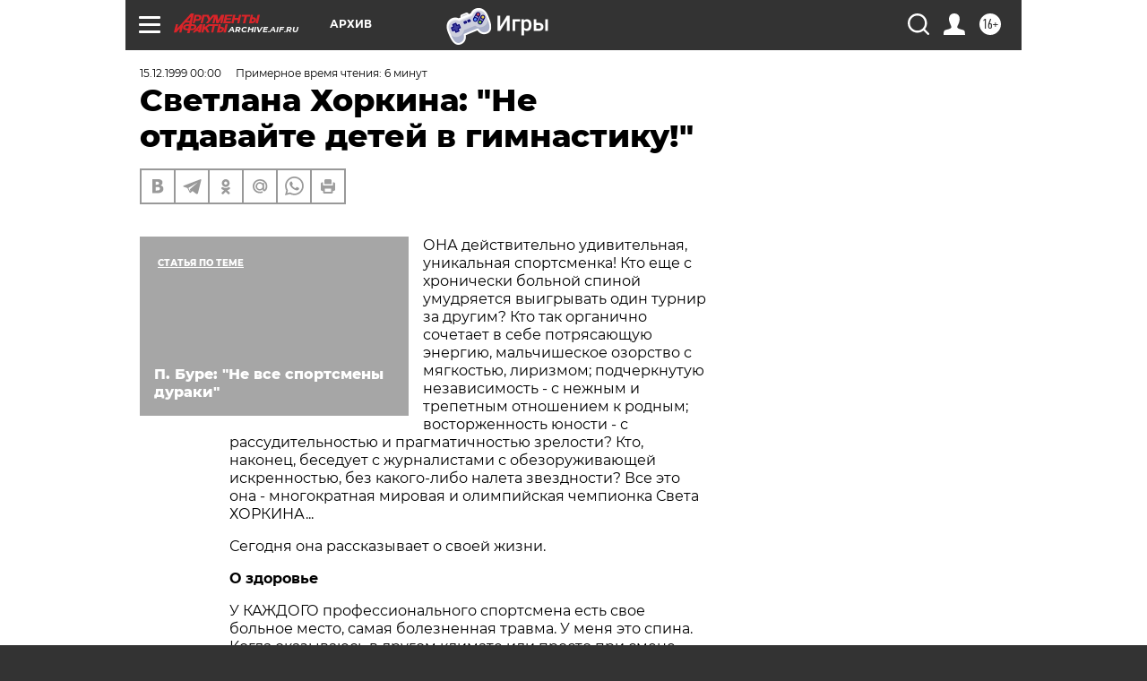

--- FILE ---
content_type: text/html; charset=UTF-8
request_url: https://archive.aif.ru/archive/1634556?from_inject=1
body_size: 29530
content:
<!DOCTYPE html>
<!--[if IE 8]><html class="ie8"> <![endif]-->
<!--[if gt IE 8]><!--><html lang="ru"> <!--<![endif]-->
<head>
    <!-- created_at 23-01-2026 17:33:40 -->
    <script>
        window.isIndexPage = 0;
        window.isMobileBrowser = 0;
        window.disableSidebarCut = 1;
        window.bannerDebugMode = 0;
    </script>

                
                                    <meta http-equiv="Content-Type" content="text/html; charset=utf-8" >
<meta name="format-detection" content="telephone=no" >
<meta name="viewport" content="width=device-width, user-scalable=no, initial-scale=1.0, maximum-scale=1.0, minimum-scale=1.0" >
<meta http-equiv="X-UA-Compatible" content="IE=edge,chrome=1" >
<meta name="HandheldFriendly" content="true" >
<meta name="format-detection" content="telephone=no" >
<meta name="theme-color" content="#ffffff" >
<meta name="description" content="ОНА действительно удивительная, уникальная спортсменка! Кто еще с хронически больной спиной умудряется выигрывать один турнир за другим? Кто так органично сочетает в себе потрясающую энергию, мальчишеское озорство с мягкостью" >
<meta name="keywords" content="" >
<meta name="article:published_time" content="1999-12-15T00:00:00+0300" >
<meta property="og:title" content="Светлана Хоркина: &quot;Не отдавайте детей в гимнастику!&quot;" >
<meta property="og:description" content="ОНА действительно удивительная, уникальная спортсменка! Кто еще с хронически больной спиной умудряется выигрывать один турнир за другим? Кто так органично сочетает в себе потрясающую энергию, мальчишеское озорство с мягкостью" >
<meta property="og:type" content="article" >
<meta property="og:image" content="https://archive.aif.ru/img/regions_og_image/archive.jpg" >
<meta property="og:url" content="https://archive.aif.ru/archive/1634556" >
<meta property="og:site_name" content="AiF" >
<meta property="twitter:card" content="summary_large_image" >
<meta property="twitter:site" content="@aifonline" >
<meta property="twitter:title" content="Светлана Хоркина: &quot;Не отдавайте детей в гимнастику!&quot;" >
<meta property="twitter:description" content="ОНА действительно удивительная, уникальная спортсменка! Кто еще с хронически больной спиной умудряется выигрывать один турнир за другим? Кто так органично сочетает в себе потрясающую энергию, мальчишеское озорство с мягкостью" >
<meta property="twitter:creator" content="@aifonline" >
<meta property="twitter:domain" content="https://archive.aif.ru/archive/1634556" >
<meta name="facebook-domain-verification" content="jiqbwww7rrqnwzjkizob7wrpmgmwq3" >
        <title>Светлана Хоркина: &quot;Не отдавайте детей в гимнастику!&quot; | АиФ Архив</title>    <link rel="shortcut icon" type="image/x-icon" href="/favicon.ico" />
    <link rel="icon" type="image/svg+xml" href="/favicon.svg">
    
    <link rel="preload" href="/redesign2018/fonts/montserrat-v15-latin-ext_latin_cyrillic-ext_cyrillic-regular.woff2" as="font" type="font/woff2" crossorigin>
    <link rel="preload" href="/redesign2018/fonts/montserrat-v15-latin-ext_latin_cyrillic-ext_cyrillic-italic.woff2" as="font" type="font/woff2" crossorigin>
    <link rel="preload" href="/redesign2018/fonts/montserrat-v15-latin-ext_latin_cyrillic-ext_cyrillic-700.woff2" as="font" type="font/woff2" crossorigin>
    <link rel="preload" href="/redesign2018/fonts/montserrat-v15-latin-ext_latin_cyrillic-ext_cyrillic-700italic.woff2" as="font" type="font/woff2" crossorigin>
    <link rel="preload" href="/redesign2018/fonts/montserrat-v15-latin-ext_latin_cyrillic-ext_cyrillic-800.woff2" as="font" type="font/woff2" crossorigin>
    <link href="https://archive.aif.ru/amp/archive/1634556" rel="amphtml" >
<link href="https://archive.aif.ru/archive/1634556" rel="canonical" >
<link href="https://archive.aif.ru/redesign2018/css/style.css?5a7" media="all" rel="stylesheet" type="text/css" >
<link href="https://archive.aif.ru/img/icon/apple_touch_icon_57x57.png?5a7" rel="apple-touch-icon" sizes="57x57" >
<link href="https://archive.aif.ru/img/icon/apple_touch_icon_114x114.png?5a7" rel="apple-touch-icon" sizes="114x114" >
<link href="https://archive.aif.ru/img/icon/apple_touch_icon_72x72.png?5a7" rel="apple-touch-icon" sizes="72x72" >
<link href="https://archive.aif.ru/img/icon/apple_touch_icon_144x144.png?5a7" rel="apple-touch-icon" sizes="144x144" >
<link href="https://archive.aif.ru/img/icon/apple-touch-icon.png?5a7" rel="apple-touch-icon" sizes="180x180" >
<link href="https://archive.aif.ru/img/icon/favicon-32x32.png?5a7" rel="icon" type="image/png" sizes="32x32" >
<link href="https://archive.aif.ru/img/icon/favicon-16x16.png?5a7" rel="icon" type="image/png" sizes="16x16" >
<link href="https://archive.aif.ru/img/manifest.json?5a7" rel="manifest" >
<link href="https://archive.aif.ru/img/safari-pinned-tab.svg?5a7" rel="mask-icon" color="#d55b5b" >
<link href="https://ads.betweendigital.com" rel="preconnect" crossorigin="" >
        <script type="text/javascript">
    //<!--
    var isRedesignPage = true;    //-->
</script>
<script type="text/javascript" src="https://archive.aif.ru/js/output/jquery.min.js?5a7"></script>
<script type="text/javascript" src="https://archive.aif.ru/js/output/header_scripts.js?5a7"></script>
<script type="text/javascript">
    //<!--
    var _sf_startpt=(new Date()).getTime()    //-->
</script>
<script type="application/ld+json">
    {"@context":"https:\/\/schema.org","@type":"BreadcrumbList","itemListElement":[{"@type":"ListItem","position":1,"name":"\u0410\u0440\u0433\u0443\u043c\u0435\u043d\u0442\u044b \u0438 \u0424\u0430\u043a\u0442\u044b","item":"https:\/\/archive.aif.ru\/"},{"@type":"ListItem","position":2,"name":"\u0410\u0440\u0445\u0438\u0432","item":"https:\/\/archive.aif.ru\/archive"},{"@type":"ListItem","position":3,"name":"\u0421\u0432\u0435\u0442\u043b\u0430\u043d\u0430 \u0425\u043e\u0440\u043a\u0438\u043d\u0430: \"\u041d\u0435 \u043e\u0442\u0434\u0430\u0432\u0430\u0439\u0442\u0435 \u0434\u0435\u0442\u0435\u0439 \u0432 \u0433\u0438\u043c\u043d\u0430\u0441\u0442\u0438\u043a\u0443!\"","item":"https:\/\/archive.aif.ru\/archive\/1634556"}]}</script>
<script type="application/ld+json">
    {"@context":"https:\/\/schema.org","@type":"Article","mainEntityOfPage":{"@type":"WebPage","@id":"https:\/\/archive.aif.ru\/archive\/1634556"},"headline":"\u0421\u0432\u0435\u0442\u043b\u0430\u043d\u0430 \u0425\u043e\u0440\u043a\u0438\u043d\u0430: \"\u041d\u0435 \u043e\u0442\u0434\u0430\u0432\u0430\u0439\u0442\u0435 \u0434\u0435\u0442\u0435\u0439 \u0432 \u0433\u0438\u043c\u043d\u0430\u0441\u0442\u0438\u043a\u0443!\"","articleBody":"\r\n\r\n\u041e\u041d\u0410 \u0434\u0435\u0439\u0441\u0442\u0432\u0438\u0442\u0435\u043b\u044c\u043d\u043e \u0443\u0434\u0438\u0432\u0438\u0442\u0435\u043b\u044c\u043d\u0430\u044f, \u0443\u043d\u0438\u043a\u0430\u043b\u044c\u043d\u0430\u044f \u0441\u043f\u043e\u0440\u0442\u0441\u043c\u0435\u043d\u043a\u0430! \u041a\u0442\u043e \u0435\u0449\u0435 \u0441 \u0445\u0440\u043e\u043d\u0438\u0447\u0435\u0441\u043a\u0438 \u0431\u043e\u043b\u044c\u043d\u043e\u0439 \u0441\u043f\u0438\u043d\u043e\u0439 \u0443\u043c\u0443\u0434\u0440\u044f\u0435\u0442\u0441\u044f \u0432\u044b\u0438\u0433\u0440\u044b\u0432\u0430\u0442\u044c \u043e\u0434\u0438\u043d \u0442\u0443\u0440\u043d\u0438\u0440 \u0437\u0430 \u0434\u0440\u0443\u0433\u0438\u043c? \u041a\u0442\u043e \u0442\u0430\u043a \u043e\u0440\u0433\u0430\u043d\u0438\u0447\u043d\u043e \u0441\u043e\u0447\u0435\u0442\u0430\u0435\u0442 \u0432 \u0441\u0435\u0431\u0435 \u043f\u043e\u0442\u0440\u044f\u0441\u0430\u044e\u0449\u0443\u044e \u044d\u043d\u0435\u0440\u0433\u0438\u044e, \u043c\u0430\u043b\u044c\u0447\u0438\u0448\u0435\u0441\u043a\u043e\u0435 \u043e\u0437\u043e\u0440\u0441\u0442\u0432\u043e \u0441 \u043c\u044f\u0433\u043a\u043e\u0441\u0442\u044c\u044e, \u043b\u0438\u0440\u0438\u0437\u043c\u043e\u043c; \u043f\u043e\u0434\u0447\u0435\u0440\u043a\u043d\u0443\u0442\u0443\u044e \u043d\u0435\u0437\u0430\u0432\u0438\u0441\u0438\u043c\u043e\u0441\u0442\u044c - \u0441 \u043d\u0435\u0436\u043d\u044b\u043c \u0438 \u0442\u0440\u0435\u043f\u0435\u0442\u043d\u044b\u043c \u043e\u0442\u043d\u043e\u0448\u0435\u043d\u0438\u0435\u043c \u043a \u0440\u043e\u0434\u043d\u044b\u043c; \u0432\u043e\u0441\u0442\u043e\u0440\u0436\u0435\u043d\u043d\u043e\u0441\u0442\u044c \u044e\u043d\u043e\u0441\u0442\u0438 - \u0441 \u0440\u0430\u0441\u0441\u0443\u0434\u0438\u0442\u0435\u043b\u044c\u043d\u043e\u0441\u0442\u044c\u044e \u0438 \u043f\u0440\u0430\u0433\u043c\u0430\u0442\u0438\u0447\u043d\u043e\u0441\u0442\u044c\u044e \u0437\u0440\u0435\u043b\u043e\u0441\u0442\u0438? \u041a\u0442\u043e, \u043d\u0430\u043a\u043e\u043d\u0435\u0446, \u0431\u0435\u0441\u0435\u0434\u0443\u0435\u0442 \u0441 \u0436\u0443\u0440\u043d\u0430\u043b\u0438\u0441\u0442\u0430\u043c\u0438 \u0441 \u043e\u0431\u0435\u0437\u043e\u0440\u0443\u0436\u0438\u0432\u0430\u044e\u0449\u0435\u0439 \u0438\u0441\u043a\u0440\u0435\u043d\u043d\u043e\u0441\u0442\u044c\u044e, \u0431\u0435\u0437 \u043a\u0430\u043a\u043e\u0433\u043e-\u043b\u0438\u0431\u043e \u043d\u0430\u043b\u0435\u0442\u0430 \u0437\u0432\u0435\u0437\u0434\u043d\u043e\u0441\u0442\u0438? \u0412\u0441\u0435 \u044d\u0442\u043e \u043e\u043d\u0430 - \u043c\u043d\u043e\u0433\u043e\u043a\u0440\u0430\u0442\u043d\u0430\u044f \u043c\u0438\u0440\u043e\u0432\u0430\u044f \u0438 \u043e\u043b\u0438\u043c\u043f\u0438\u0439\u0441\u043a\u0430\u044f \u0447\u0435\u043c\u043f\u0438\u043e\u043d\u043a\u0430 \u0421\u0432\u0435\u0442\u0430 \u0425\u041e\u0420\u041a\u0418\u041d\u0410...\r\n\r\n\r\n\u0421\u0435\u0433\u043e\u0434\u043d\u044f \u043e\u043d\u0430 \u0440\u0430\u0441\u0441\u043a\u0430\u0437\u044b\u0432\u0430\u0435\u0442 \u043e \u0441\u0432\u043e\u0435\u0439 \u0436\u0438\u0437\u043d\u0438. \r\n\r\n\r\n\u041e \u0437\u0434\u043e\u0440\u043e\u0432\u044c\u0435\r\n\r\n\r\n\r\n\r\n\u0423 \u041a\u0410\u0416\u0414\u041e\u0413\u041e \u043f\u0440\u043e\u0444\u0435\u0441\u0441\u0438\u043e\u043d\u0430\u043b\u044c\u043d\u043e\u0433\u043e \u0441\u043f\u043e\u0440\u0442\u0441\u043c\u0435\u043d\u0430 \u0435\u0441\u0442\u044c \u0441\u0432\u043e\u0435 \u0431\u043e\u043b\u044c\u043d\u043e\u0435 \u043c\u0435\u0441\u0442\u043e, \u0441\u0430\u043c\u0430\u044f \u0431\u043e\u043b\u0435\u0437\u043d\u0435\u043d\u043d\u0430\u044f \u0442\u0440\u0430\u0432\u043c\u0430. \u0423 \u043c\u0435\u043d\u044f \u044d\u0442\u043e \u0441\u043f\u0438\u043d\u0430. \u041a\u043e\u0433\u0434\u0430 \u043e\u043a\u0430\u0437\u044b\u0432\u0430\u044e\u0441\u044c \u0432 \u0434\u0440\u0443\u0433\u043e\u043c \u043a\u043b\u0438\u043c\u0430\u0442\u0435 \u0438\u043b\u0438 \u043f\u0440\u043e\u0441\u0442\u043e \u043f\u0440\u0438 \u0441\u043c\u0435\u043d\u0435 \u043f\u043e\u0433\u043e\u0434\u044b, \u0441\u0440\u0430\u0437\u0443 \u043d\u0430\u0447\u0438\u043d\u0430\u0435\u0442 \u0431\u043e\u043b\u0435\u0442\u044c. \u041f\u0440\u0438\u0445\u043e\u0434\u0438\u0442\u0441\u044f \u0443\u0434\u0435\u043b\u044f\u0442\u044c \u043c\u043d\u043e\u0433\u043e \u0432\u0440\u0435\u043c\u0435\u043d\u0438 \u043f\u043e\u0434\u043a\u0430\u0447\u043a\u0435 \u043c\u044b\u0448\u0446, \u0432\u043e\u0441\u0441\u0442\u0430\u043d\u043e\u0432\u043b\u0435\u043d\u0438\u044e. \u0415\u0441\u043b\u0438 \u0441\u043e\u0432\u0435\u0440\u0448\u0430\u0442\u044c \u043e\u043f\u0440\u0435\u0434\u0435\u043b\u0435\u043d\u043d\u044b\u0435 \u0443\u043f\u0440\u0430\u0436\u043d\u0435\u043d\u0438\u044f \u043a\u0430\u0436\u0434\u044b\u0439 \u0434\u0435\u043d\u044c, \u0432\u0441\u0435 \u0431\u0443\u0434\u0435\u0442 \u0431\u043e\u043b\u0435\u0435 \u0438\u043b\u0438 \u043c\u0435\u043d\u0435\u0435 \u043d\u043e\u0440\u043c\u0430\u043b\u044c\u043d\u043e. \r\n\r\n\r\n\u0422\u0435\u0440\u043f\u0435\u0442\u044c \u043c\u043e\u0436\u043d\u043e.\r\n\r\n\r\n\r\n\r\n\u041e\u0447\u0435\u043d\u044c \u0432\u0430\u0436\u043d\u043e \u043d\u0435 \u0440\u0430\u0441\u0441\u043b\u0430\u0431\u043b\u044f\u0442\u044c\u0441\u044f \u0432\u043e \u0432\u0440\u0435\u043c\u044f \u043e\u0442\u0434\u044b\u0445\u0430. \u042f \u043f\u0440\u043e\u0431\u043e\u0432\u0430\u043b\u0430 \u043e\u0442\u0434\u044b\u0445\u0430\u0442\u044c \u043f\u0430\u0441\u0441\u0438\u0432\u043d\u043e:   \u0442\u043e\u043b\u044c\u043a\u043e \u0433\u0443\u043b\u044f\u0442\u044c \u0438 \u0440\u0430\u0437\u0432\u043b\u0435\u043a\u0430\u0442\u044c\u0441\u044f. \u0427\u0435\u0440\u0435\u0437 \u043d\u0435\u0434\u0435\u043b\u044e \u0443 \u043c\u0435\u043d\u044f \u043d\u0430\u0447\u0430\u043b\u0430\u0441\u044c \"\u043b\u043e\u043c\u043a\u0430 \u0441\u043f\u0438\u043d\u044b\". \u0427\u0435\u0441\u0442\u043d\u043e\u0435 \u0441\u043b\u043e\u0432\u043e, \u044d\u0442\u043e \u0443\u0436\u0430\u0441\u043d\u043e! \u0412\u0440\u0430\u0433\u0443 \u043d\u0435 \u043f\u043e\u0436\u0435\u043b\u0430\u0435\u0448\u044c \u0442\u0430\u043a\u043e\u0433\u043e. \u0411\u043e\u043b\u044c\u0448\u0435 \u044f \u043f\u043e\u0434\u043e\u0431\u043d\u044b\u0439 \"\u043e\u0442\u0434\u044b\u0445\" \u043d\u0435 \u043f\u0440\u0430\u043a\u0442\u0438\u043a\u0443\u044e. \u0422\u043e\u043b\u044c\u043a\u043e \u0441 \u0444\u0438\u0437\u0438\u0447\u0435\u0441\u043a\u0438\u043c\u0438 \u043d\u0430\u0433\u0440\u0443\u0437\u043a\u0430\u043c\u0438 - \u0442\u0435\u043d\u043d\u0438\u0441\u043e\u043c, \u0431\u0435\u0433\u043e\u043c, \u043f\u043b\u0430\u0432\u0430\u043d\u0438\u0435\u043c. \u0417\u0430\u0433\u0440\u0443\u0436\u0443 \u043c\u044b\u0448\u0446\u044b \u043f\u043e \u043f\u043e\u043b\u043d\u043e\u0439 \u043f\u0440\u043e\u0433\u0440\u0430\u043c\u043c\u0435 - \u0438 \u043f\u0440\u0435\u043a\u0440\u0430\u0441\u043d\u043e \u0441\u0435\u0431\u044f \u0447\u0443\u0432\u0441\u0442\u0432\u0443\u044e! \r\n\r\n\r\n\u041c\u0435\u043d\u044f \u0447\u0430\u0441\u0442\u043e \u0441\u043f\u0440\u0430\u0448\u0438\u0432\u0430\u044e\u0442: \u0441\u0442\u043e\u0438\u0442 \u043b\u0438 \u043a\u0430\u043b\u0435\u0447\u0438\u0442\u044c \u0437\u0434\u043e\u0440\u043e\u0432\u044c\u0435 \u0440\u0430\u0434\u0438 \u0438\u0437\u0432\u0435\u0441\u0442\u043d\u043e\u0441\u0442\u0438, \u043d\u0430\u0433\u0440\u0430\u0434, \u0434\u0435\u043d\u0435\u0433?.. \u0422\u0440\u0443\u0434\u043d\u043e \u0441\u043a\u0430\u0437\u0430\u0442\u044c.\r\n\r\n\r\n\u0414\u0430, \u0437\u0434\u043e\u0440\u043e\u0432\u044c\u0435 - \u044d\u0442\u043e \u0442\u0430 \u043e\u0433\u0440\u043e\u043c\u043d\u0430\u044f \u0446\u0435\u043d\u0430, \u043a\u043e\u0442\u043e\u0440\u0443\u044e \u044f \u0437\u0430\u043f\u043b\u0430\u0442\u0438\u043b\u0430 \u0437\u0430 \u0443\u0441\u043f\u0435\u0445. \u041d\u043e \u0433\u0438\u043c\u043d\u0430\u0441\u0442\u0438\u043a\u0430 \u043f\u043e\u0437\u0432\u043e\u043b\u044f\u0435\u0442 \u043c\u043d\u0435 \u0437\u0430\u0440\u0430\u0431\u0430\u0442\u044b\u0432\u0430\u0442\u044c \u0434\u0435\u043d\u044c\u0433\u0438, \u0438 \u044f \u043d\u0430\u0434\u0435\u044e\u0441\u044c, \u0447\u0442\u043e \u0432\u0441\u0435 \u044d\u0442\u0438 \u0442\u0440\u0430\u0432\u043c\u044b \u0438 \u0431\u043e\u043b\u044c \u043a\u0430\u043a-\u0442\u043e \u043e\u043a\u0443\u043f\u044f\u0442\u0441\u044f \u0432 \u0434\u0430\u043b\u044c\u043d\u0435\u0439\u0448\u0435\u043c \u0438 \u0443 \u043c\u0435\u043d\u044f \u0432\u0441\u0435 \u0431\u0443\u0434\u0435\u0442 \u043d\u043e\u0440\u043c\u0430\u043b\u044c\u043d\u043e. \u0425\u043e\u0447\u0435\u0442\u0441\u044f \u0432\u0435\u0434\u044c \u0442\u0432\u0435\u0440\u0434\u043e \u0441\u0442\u043e\u044f\u0442\u044c \u043d\u0430 \u043d\u043e\u0433\u0430\u0445 \u043f\u043e\u0441\u043b\u0435 \u0443\u0445\u043e\u0434\u0430 \u0441 \u043f\u043e\u043c\u043e\u0441\u0442\u0430; \u043e\u0431\u0435\u0441\u043f\u0435\u0447\u0438\u0442\u044c \u0441\u0435\u0431\u0435 \u043d\u043e\u0440\u043c\u0430\u043b\u044c\u043d\u043e\u0435 \u0441\u0443\u0449\u0435\u0441\u0442\u0432\u043e\u0432\u0430\u043d\u0438\u0435, \u043d\u0430\u0439\u0442\u0438 \u0445\u043e\u0440\u043e\u0448\u0443\u044e \u0440\u0430\u0431\u043e\u0442\u0443... \u0418 \u043f\u043e\u0442\u043e\u043c \u0432\u0435\u0434\u044c \u043a\u0430\u043a \u043f\u043e\u043b\u0443\u0447\u0430\u0435\u0442\u0441\u044f? \u0422\u044b \u043f\u0440\u0438\u0445\u043e\u0434\u0438\u0448\u044c \u0432 \u0437\u0430\u043b \u043c\u0430\u043b\u0435\u043d\u044c\u043a\u043e\u0439 \u0434\u0435\u0432\u043e\u0447\u043a\u043e\u0439, \u043a\u043e\u0442\u043e\u0440\u0430\u044f \u0435\u0449\u0435 \u043f\u043b\u043e\u0445\u043e \u0441\u043e\u043e\u0431\u0440\u0430\u0436\u0430\u0435\u0442, \u043f\u043e\u044d\u0442\u043e\u043c\u0443 \u0441\u0430\u043c\u0430 \u0433\u0438\u043c\u043d\u0430\u0441\u0442\u0438\u043a\u0430 \u0442\u0435\u0431\u044f \u0432\u0435\u0434\u0435\u0442, \u0434\u0438\u043a\u0442\u0443\u0435\u0442 \u043f\u0440\u0430\u0432\u0438\u043b\u0430 \u0438\u0433\u0440\u044b... \u041e\u0447\u0435\u043d\u044c \u043f\u043e\u0440\u043e\u0439 \u0436\u0435\u0441\u0442\u043e\u043a\u0438\u0435... \u0421\u043d\u0430\u0447\u0430\u043b\u0430 \u0432\u0441\u0435 \u043f\u043e \u043a\u0430\u0439\u0444\u0443, \u043e \u0434\u043e\u0440\u043e\u0433\u043e\u0439 \u0446\u0435\u043d\u0435 \u043d\u0435 \u0437\u0430\u0434\u0443\u043c\u044b\u0432\u0430\u0435\u0448\u044c\u0441\u044f. \u041d\u043e \u0432 \u043e\u0434\u0438\u043d \u043f\u0440\u0435\u043a\u0440\u0430\u0441\u043d\u044b\u0439 \u0434\u0435\u043d\u044c \u0432\u0434\u0440\u0443\u0433 \u0437\u0430\u043c\u0435\u0447\u0430\u0435\u0448\u044c: \u0442\u0430\u043c \u0431\u043e\u043b\u0438\u0442, \u0437\u0434\u0435\u0441\u044c \u0431\u043e\u043b\u0438\u0442... \u0417\u0434\u043e\u0440\u043e\u0432\u044c\u0435, \u0443\u0432\u044b, \u043d\u0430\u0447\u0438\u043d\u0430\u0435\u0442 \u0438\u0441\u0441\u044f\u043a\u0430\u0442\u044c. \u041d\u043e \u0432\u0441\u0435 \u0431\u0440\u043e\u0441\u0430\u0442\u044c \u0443\u0436\u0435 \u043d\u0435 \u0445\u043e\u0447\u0435\u0442\u0441\u044f. \r\n\r\n\r\n\u041a\u043e\u0433\u0434\u0430 \u044f \u0431\u044b\u0432\u0430\u044e \u0432 \u0441\u0435\u043c\u044c\u044f\u0445, \u0433\u0434\u0435 \u0440\u043e\u0434\u0438\u0442\u0435\u043b\u0438 \u0445\u043e\u0442\u044f\u0442 \u043e\u0442\u0434\u0430\u0442\u044c \u0434\u0435\u0442\u0435\u0439 \u0432 \u0433\u0438\u043c\u043d\u0430\u0441\u0442\u0438\u043a\u0443, \u0442\u043e \u0432\u0441\u0435\u0433\u0434\u0430 \u0433\u043e\u0432\u043e\u0440\u044e: \"\u041d\u0435 \u043d\u0430\u0434\u043e! \u041d\u0438 \u0432 \u043a\u043e\u0435\u043c \u0441\u043b\u0443\u0447\u0430\u0435! \u042f \u0443\u0436\u0435 \u0437\u043d\u0430\u044e, \u0447\u0442\u043e \u044d\u0442\u043e \u0442\u0430\u043a\u043e\u0435...\"\r\n\r\n\r\n\u041e \u0434\u0435\u0442\u0441\u0442\u0432\u0435\r\n\r\n\r\n\r\n\r\n\u041a\u0420\u041e\u041c\u0415 \u0437\u0434\u043e\u0440\u043e\u0432\u044c\u044f \u0441\u043f\u043e\u0440\u0442\u0441\u043c\u0435\u043d\u0430\u043c \u043f\u0440\u0438\u0445\u043e\u0434\u0438\u0442\u0441\u044f \u0436\u0435\u0440\u0442\u0432\u043e\u0432\u0430\u0442\u044c \u0435\u0449\u0435 \u0438 \u043f\u043e\u043b\u043d\u043e\u0446\u0435\u043d\u043d\u044b\u043c \u0434\u0435\u0442\u0441\u0442\u0432\u043e\u043c. \u042f, \u043d\u0430\u043f\u0440\u0438\u043c\u0435\u0440, \u043d\u0430\u0447\u0430\u043b\u0430 \u0435\u0437\u0434\u0438\u0442\u044c \u043d\u0430 \u0441\u0431\u043e\u0440\u044b, \u0442\u0443\u0440\u043d\u0438\u0440\u044b \u043b\u0435\u0442 \u0441 9-10. \u0418\u043d\u043e\u0433\u0434\u0430 \u0431\u044b\u043b\u043e \u0442\u0430\u043a \u0442\u0440\u0443\u0434\u043d\u043e, \u043f\u043b\u043e\u0445\u043e, \u0430 \u044f \u043d\u0435 \u043c\u043e\u0433\u043b\u0430 \u043f\u043e\u043f\u043b\u0430\u043a\u0430\u0442\u044c\u0441\u044f \u043c\u0430\u043c\u043a\u0435 \u0432 \u044e\u0431\u043a\u0443, \u043d\u0435 \u043c\u043e\u0433\u043b\u0430 \u0440\u0430\u0441\u0441\u043a\u0430\u0437\u0430\u0442\u044c, \u043a\u0442\u043e \u043c\u0435\u043d\u044f \u043e\u0431\u0438\u0434\u0435\u043b. \u0420\u0430\u0441\u0441\u043a\u0430\u0437\u044b\u0432\u0430\u043b\u0430 \u044d\u0442\u043e \u0442\u043e\u043b\u044c\u043a\u043e \u0441\u0435\u0431\u0435 \u0438 \u0437\u0435\u0440\u043a\u0430\u043b\u0443. \u041a\u043e\u0433\u0434\u0430 \u043b\u043e\u0436\u0438\u043b\u0430\u0441\u044c \u0441\u043f\u0430\u0442\u044c, \u043d\u0438\u043a\u0442\u043e \u043d\u0435 \u043c\u043e\u0433 \u043c\u043d\u0435 \u0441\u043a\u0430\u0437\u043a\u0443 \u043f\u043e\u0447\u0438\u0442\u0430\u0442\u044c; \u044f \u043c\u0443\u0447\u0438\u043b\u0430\u0441\u044c, \u043d\u0435 \u043c\u043e\u0433\u043b\u0430 \u0434\u043e\u043f\u043e\u0437\u0434\u043d\u0430 \u0437\u0430\u0441\u043d\u0443\u0442\u044c \u0438 \u0434\u043e \u0441\u0438\u0445 \u043f\u043e\u0440 \u043d\u0435 \u043c\u043e\u0433\u0443 \u0437\u0430\u0441\u044b\u043f\u0430\u0442\u044c \u0431\u044b\u0441\u0442\u0440\u043e.  \r\n\r\n\r\n\u0414\u043b\u044f \u0433\u0438\u043c\u043d\u0430\u0441\u0442\u043e\u043a \u0445\u0430\u0440\u0430\u043a\u0442\u0435\u0440\u043d\u043e \u0440\u0430\u043d\u043d\u0435\u0435 \u0432\u0437\u0440\u043e\u0441\u043b\u0435\u043d\u0438\u0435. \u042f \u0441 9 \u043b\u0435\u0442 \u0432\u0441\u0435\u0433\u0434\u0430 \u0441\u0430\u043c\u0430 \u043f\u0440\u0438\u043d\u0438\u043c\u0430\u043b\u0430 \u0440\u0435\u0448\u0435\u043d\u0438\u044f \u0438 \u043d\u0438\u043a\u043e\u043c\u0443 \u043d\u0435 \u043f\u043e\u0437\u0432\u043e\u043b\u044f\u043b\u0430 \u0434\u0435\u043b\u0430\u0442\u044c \u044d\u0442\u043e \u0437\u0430 \u043c\u0435\u043d\u044f. \r\n\r\n\r\n\u0410 \u0438\u0433\u0440\u0443\u0448\u043a\u0438... \u041a\u043e\u0433\u0434\u0430 \u043c\u0430\u043c\u0430 \u043f\u0440\u0438\u0432\u0435\u043b\u0430 \u0432 \u0441\u0435\u043a\u0446\u0438\u044e, \u043c\u043d\u0435 \u043d\u0438\u0447\u0435\u0433\u043e \u043d\u0435 \u043d\u0443\u0436\u043d\u043e \u0431\u044b\u043b\u043e, \u043f\u043e\u0442\u043e\u043c\u0443 \u0447\u0442\u043e \u0441\u0443\u0449\u0435\u0441\u0442\u0432\u043e\u0432\u0430\u043b \u0431\u0430\u0442\u0443\u0442. \u0418 \u0432\u0441\u0435. \u0413\u043b\u0430\u0432\u043d\u0430\u044f \u0438\u0433\u0440\u0443\u0448\u043a\u0430... \u042f \u0441 \u043d\u0435\u0433\u043e \u043d\u0435 \u0441\u043b\u0435\u0437\u0430\u043b\u0430. \u0417\u0430\u043d\u044f\u0442\u0438\u044f \u0431\u044b\u043b\u0438 \u0432 \u043a\u0430\u0439\u0444. \u041d\u0438 \u043a\u0438\u043d\u043e, \u043d\u0438 \u043f\u043e\u0434\u0440\u0443\u0433 - \u043d\u0438\u0447\u0435\u0433\u043e \u043d\u0435 \u0431\u044b\u043b\u043e. \u041f\u0440\u0430\u0432\u0434\u0430, \u0441 \u0434\u0435\u0432\u0447\u043e\u043d\u043a\u0430\u043c\u0438 \u044f \u0438 \u0434\u043e \u044d\u0442\u043e\u0433\u043e \u043d\u0435 \u0434\u0440\u0443\u0436\u0438\u043b\u0430, \u0441 \u0443\u0442\u0440\u0430 \u0434\u043e \u043d\u043e\u0447\u0438 \u0441 \u043c\u0430\u043b\u044c\u0447\u0438\u0448\u043a\u0430\u043c\u0438 \u043d\u043e\u0441\u0438\u043b\u0430\u0441\u044c... \u0418\u0433\u0440\u0430\u043b\u0430 \u0432 \u0430\u0432\u0442\u043e\u043c\u0430\u0442\u0447\u0438\u043a\u043e\u0432, \u0432 \u043a\u0430\u043a\u0438\u0435-\u0442\u043e \u0432\u043e\u0439\u043d\u0443\u0448\u043a\u0438. \u041f\u0430\u0446\u0430\u043d\u043a\u0430 \u0431\u044b\u043b\u0430. \u0418 \u0434\u043e \u0441\u0438\u0445 \u043f\u043e\u0440 \u0442\u0430\u043a. \u042f \u0431\u044b\u0441\u0442\u0440\u0435\u0435 \u043d\u0430\u0445\u043e\u0436\u0443 \u043e\u0431\u0449\u0438\u0439 \u044f\u0437\u044b\u043a \u0441 \u043c\u0443\u0436\u0441\u043a\u043e\u0439 \u043f\u043e\u043b\u043e\u0432\u0438\u043d\u043e\u0439 \u0447\u0435\u043b\u043e\u0432\u0435\u0447\u0435\u0441\u0442\u0432\u0430, \u0441 \u0436\u0435\u043d\u0441\u043a\u043e\u0439 \u043a\u0430\u043a-\u0442\u043e \u0441\u043b\u043e\u0436\u043d\u0435\u0435. \u0423 \u043c\u0435\u043d\u044f \u0431\u044b\u043b\u0430 \u0432\u0441\u0435\u0433\u043e \u043e\u0434\u043d\u0430 \u0431\u043b\u0438\u0437\u043a\u0430\u044f \u043f\u043e\u0434\u0440\u0443\u0433\u0430 \u0438\u0437 \u042f\u0440\u043e\u0441\u043b\u0430\u0432\u043b\u044f. \u0421\u0435\u0439\u0447\u0430\u0441 \u043e\u043d\u0430 \u0432 \u0446\u0438\u0440\u043a\u0435 \u0432\u044b\u0441\u0442\u0443\u043f\u0430\u0435\u0442, \u0433\u0438\u043c\u043d\u0430\u0441\u0442\u043a\u0430. \u0417\u0434\u0435\u0441\u044c, \u0432 \u0441\u0431\u043e\u0440\u043d\u043e\u0439, \u043f\u043e\u0434\u0440\u0443\u0433\u0438 \u0435\u0441\u0442\u044c. \u041d\u043e \u043d\u0435 \u043b\u0443\u0447\u0448\u0438\u0435, \u043d\u0435 \u0442\u0435, \u043a\u043e\u0442\u043e\u0440\u044b\u043c \u043c\u043e\u0436\u043d\u043e \u0434\u043e\u0432\u0435\u0440\u0438\u0442\u044c \u043a\u0430\u043a\u0438\u0435-\u0442\u043e \u043e\u0441\u043e\u0431\u044b\u0435 \u0441\u0435\u043a\u0440\u0435\u0442\u044b. \u0422\u0430\u043a \u0443\u0436 \u043f\u043e\u043b\u0443\u0447\u0438\u043b\u043e\u0441\u044c.\r\n\r\n\r\n\u0416\u0430\u043b\u0435\u044e, \u0447\u0442\u043e \u043d\u0435 \u0443\u0434\u0430\u043b\u043e\u0441\u044c \u043e\u0442\u0433\u043e\u0432\u043e\u0440\u0438\u0442\u044c \u043e\u0442 \u0433\u0438\u043c\u043d\u0430\u0441\u0442\u0438\u043a\u0438 \u0441\u043e\u0431\u0441\u0442\u0432\u0435\u043d\u043d\u0443\u044e \u0441\u0435\u0441\u0442\u0440\u0443. \u041e\u043d\u0430 \u043f\u043e\u0448\u043b\u0430 \u043f\u043e \u043c\u043e\u0438\u043c \u0441\u0442\u043e\u043f\u0430\u043c. \u0422\u0435\u043f\u0435\u0440\u044c \u043c\u0430\u0441\u0442\u0435\u0440 \u0441\u043f\u043e\u0440\u0442\u0430. \u0422\u043e\u0436\u0435 \u0432\u044b\u0441\u043e\u043a\u0430\u044f, \u0445\u0443\u0434\u0435\u043d\u044c\u043a\u0430\u044f. \u041d\u0435 \u043c\u043e\u0433\u0443 \u0432\u043e\u0440\u0432\u0430\u0442\u044c\u0441\u044f \u0432 \u0435\u0435 \u0434\u0443\u0448\u0443, \u043d\u043e \u043c\u043d\u0435 \u043a\u0430\u0436\u0435\u0442\u0441\u044f, \u043e\u043d\u0430 \u043c\u043d\u0435 \u043d\u0435\u043c\u043d\u043e\u0436\u043a\u043e \u0437\u0430\u0432\u0438\u0434\u0443\u0435\u0442, \u0441\u0442\u0430\u0440\u0430\u0435\u0442\u0441\u044f \u043f\u043e\u0434\u0440\u0430\u0436\u0430\u0442\u044c. \u041d\u0443 \u0435\u0441\u0442\u0435\u0441\u0442\u0432\u0435\u043d\u043d\u043e: \u043a\u043e\u043c\u0443 \u0435\u0449\u0435 \u043f\u043e\u0434\u0440\u0430\u0436\u0430\u0442\u044c, \u043a\u0430\u043a \u043d\u0435 \u0440\u043e\u0434\u043d\u043e\u0439 \u0441\u0435\u0441\u0442\u0440\u0435, \u043a\u043e\u0442\u043e\u0440\u0430\u044f \u0447\u0435\u0433\u043e-\u0442\u043e \u0434\u043e\u0431\u0438\u043b\u0430\u0441\u044c. \u042f \u0435\u0439 \u0433\u043e\u0432\u043e\u0440\u044e: \"\u041b\u0443\u0447\u0448\u0435 \u0443\u0447\u0438\u0441\u044c, \u044f \u0442\u0435\u0431\u0435 \u043f\u043e\u043c\u043e\u0433\u0443 \u0432 \u043b\u044e\u0431\u043e\u0439 \u0443\u043d\u0438\u0432\u0435\u0440\u0441\u0438\u0442\u0435\u0442 \u0443\u0441\u0442\u0440\u043e\u0438\u0442\u044c\u0441\u044f. \u0425\u043e\u0447\u0435\u0448\u044c - \u0437\u0430 \u0433\u0440\u0430\u043d\u0438\u0446\u0443 \u0443\u0447\u0438\u0442\u044c\u0441\u044f \u043e\u0442\u043f\u0440\u0430\u0432\u043b\u044e, \u0442\u043e\u043b\u044c\u043a\u043e \u043d\u0435 \u0442\u0440\u0435\u043d\u0438\u0440\u0443\u0439\u0441\u044f! \u042d\u0442\u043e \u0441\u0442\u0440\u0430\u0448\u043d\u044b\u0439 \u043f\u0443\u0442\u044c, \u0442\u044f\u0436\u0435\u043b\u044b\u0439!\" \u041d\u0435 \u0441\u043b\u0443\u0448\u0430\u0435\u0442. \u0412\u0441\u0435 \u0443 \u043d\u0435\u0435, \u043a\u0430\u043a \u0443 \u043c\u0435\u043d\u044f \u0431\u044b\u043b\u043e: \u0431\u043e\u043b\u044c\u0448\u0430\u044f \u0433\u0438\u043c\u043d\u0430\u0441\u0442\u0438\u043a\u0430 - \u0433\u043b\u0430\u0432\u043d\u0430\u044f \u0446\u0435\u043b\u044c \u0436\u0438\u0437\u043d\u0438. \r\n\r\n\r\n\u041e \u043b\u044e\u0431\u0432\u0438\r\n\r\n\r\n\r\n\r\n\u041b\u0418\u0427\u041d\u041e\u0419 \u0436\u0438\u0437\u043d\u0438 \u0438\u0437-\u0437\u0430 \u0433\u0438\u043c\u043d\u0430\u0441\u0442\u0438\u043a\u0438 \u043f\u043e\u0447\u0442\u0438 \u043d\u0435\u0442! \u0418\u0437-\u0437\u0430 \u0440\u0443\u043a, \u043d\u0430\u043f\u0440\u0438\u043c\u0435\u0440. \u041e\u043d\u0438 \u0432\u0441\u0435 \u0432 \u043c\u043e\u0437\u043e\u043b\u044f\u0445 \u043e\u0442 \u0441\u043d\u0430\u0440\u044f\u0434\u043e\u0432. \u041a\u0430\u0432\u0430\u043b\u0435\u0440\u043e\u0432 \u044d\u0442\u043e, \u0432\u0438\u0434\u0438\u043c\u043e, \u043e\u0442\u043f\u0443\u0433\u0438\u0432\u0430\u0435\u0442. \"\u041e! \u0423 \u0442\u0435\u0431\u044f \u0440\u0443\u0447\u043a\u0438, \u043a\u0430\u043a \u043d\u0430\u0436\u0434\u0430\u0447\u043a\u0438! \u041d\u0435 \u0436\u0435\u043d\u0441\u043a\u0438\u0435!\" \u041f\u0440\u0430\u0432\u0434\u0430, \u0443 \u043c\u0435\u043d\u044f \u0434\u043b\u0438\u043d\u043d\u044b\u0435 \u043f\u0430\u043b\u044c\u0446\u044b \u0438 \u043d\u043e\u0433\u0442\u0438 \u043a\u0440\u0430\u0441\u0438\u0432\u044b\u0435. \u042d\u0442\u043e \u043c\u043e\u044f \u0433\u043e\u0440\u0434\u043e\u0441\u0442\u044c. \u042f, \u043a\u043e\u0433\u0434\u0430 \u043d\u043e\u0433\u043e\u0442\u044c \u0441\u043b\u043e\u043c\u0430\u044e, \u0432\u043f\u0430\u0434\u0430\u044e \u0432 \u0434\u0435\u043f\u0440\u0435\u0441\u0441\u0438\u044e...\r\n\r\n\r\n\u0412 \u0441\u043b\u0435\u0434\u0443\u044e\u0449\u0435\u043c \u0433\u043e\u0434\u0443 \u043f\u043e\u0441\u043b\u0435 \u041e\u043b\u0438\u043c\u043f\u0438\u0430\u0434\u044b \u0443\u0436\u0435 \u0431\u0443\u0434\u0443, \u043d\u0430\u0432\u0435\u0440\u043d\u043e\u0435, \u0434\u0443\u043c\u0430\u0442\u044c \u043e\u0431 \u043e\u043a\u043e\u043d\u0447\u0430\u043d\u0438\u0438 \u0441\u043f\u043e\u0440\u0442\u0438\u0432\u043d\u043e\u0439 \u043a\u0430\u0440\u044c\u0435\u0440\u044b, \u0438\u0441\u043a\u0430\u0442\u044c \u0440\u0430\u0431\u043e\u0442\u0443 \u0441\u043e \u0441\u0442\u0430\u0431\u0438\u043b\u044c\u043d\u043e\u0439 \u0437\u0430\u0440\u043f\u043b\u0430\u0442\u043e\u0439. \u0422\u0430\u043c \u0438 \u0434\u043e \u043b\u0438\u0447\u043d\u043e\u0439 \u0436\u0438\u0437\u043d\u0438 \u0434\u043e\u0439\u0434\u0435\u0442. \u041f\u043e\u043a\u0430 \u0436\u0435, \u043a\u0430\u043a \u0443 \u043d\u0430\u0441 \u0441\u0435\u0439\u0447\u0430\u0441 \u0433\u043e\u0432\u043e\u0440\u044f\u0442, \u0431\u043e\u0439\u0444\u0440\u0435\u043d\u0434\u0430 \u0443 \u043c\u0435\u043d\u044f \u043d\u0435\u0442. \r\n\r\n\r\n\u0418\u043d\u043e\u0433\u0434\u0430 \u043c\u043d\u0435 \u043a\u0430\u0436\u0435\u0442\u0441\u044f, \u044f \u0441\u043f\u043e\u0441\u043e\u0431\u043d\u0430 \u043d\u0430 \u0431\u0435\u0437\u0443\u043c\u043d\u044b\u0439, \u0431\u0435\u0437\u0440\u0430\u0441\u0441\u0443\u0434\u043d\u044b\u0439 \u043f\u043e\u0441\u0442\u0443\u043f\u043e\u043a. \u041d\u0430\u0432\u0435\u0440\u043d\u043e\u0435, \u0434\u0430\u0436\u0435 \u043c\u043e\u0433\u0443 \u0443\u0431\u0438\u0442\u044c \u0447\u0435\u043b\u043e\u0432\u0435\u043a\u0430... \u041d\u0443, \u0434\u043e\u043f\u0443\u0441\u0442\u0438\u043c, \u043b\u044e\u0431\u043b\u044e \u043a\u043e\u0433\u043e-\u0442\u043e, \u044d\u0442\u043e\u0442 \u0447\u0435\u043b\u043e\u0432\u0435\u043a \u043c\u043d\u0435 \u0434\u043e\u0440\u043e\u0433, \u0438 \u0435\u0441\u043b\u0438 \u043a\u0442\u043e-\u0442\u043e \u043d\u0430\u0432\u0440\u0435\u0434\u0438\u0442 \u043c\u043e\u0435\u043c\u0443 \u043b\u044e\u0431\u0438\u043c\u043e\u043c\u0443... \u0414\u0430, \u0434\u0443\u043c\u0430\u044e, \u044f \u0441\u043c\u043e\u0433\u043b\u0430 \u0431\u044b \u0441\u0434\u0435\u043b\u0430\u0442\u044c \u044d\u0442\u043e. \r\n\r\n\r\n\u041e \u0441\u0447\u0430\u0441\u0442\u044c\u0435\r\n\r\n\r\n\r\n\r\n\u041a\u041e\u0413\u0414\u0410 \u043c\u043d\u0435 \u0431\u044b\u0432\u0430\u0435\u0442 \u0445\u0443\u0436\u0435 \u0432\u0441\u0435\u0433\u043e? \u041a\u043e\u0433\u0434\u0430 \u0432\u0441\u0442\u0430\u0435\u0448\u044c \u0443\u0442\u0440\u043e\u043c - \u0438 \u043d\u0435\u0442 \u043d\u0430\u0441\u0442\u0440\u043e\u0435\u043d\u0438\u044f \u0440\u0430\u0431\u043e\u0442\u0430\u0442\u044c. \u0422\u0430\u043a\u0438\u0435 \u0434\u043d\u0438 \u0432\u0441\u0435\u0433\u0434\u0430 \u043e\u0442\u0432\u0440\u0430\u0442\u0438\u0442\u0435\u043b\u044c\u043d\u043e \u0437\u0430\u043a\u0430\u043d\u0447\u0438\u0432\u0430\u044e\u0442\u0441\u044f: \u0441\u043b\u0435\u0437\u044b, \u0440\u0443\u0433\u0430\u043d\u044c. \u041d\u043e \u0440\u0443\u0433\u0430\u0442\u044c\u0441\u044f \u0441\u0438\u043b\u044c\u043d\u043e \u043d\u0435 \u0443\u043c\u0435\u044e. \u041e\u0442\u0445\u043e\u0436\u0443 \u0431\u044b\u0441\u0442\u0440\u043e. \u041d\u0430 \u043b\u044e\u0434\u044f\u0445 \u0441\u0442\u0430\u0440\u0430\u044e\u0441\u044c \u043d\u0435 \u043f\u043b\u0430\u043a\u0430\u0442\u044c. \u0422\u0430\u043a, \u0432 \u0441\u0442\u043e\u0440\u043e\u043d\u043a\u0435, \u0442\u0438\u0445\u043e\u043d\u0435\u0447\u043a\u043e. \u0414\u0435\u0432\u0447\u043e\u043d\u043a\u0438 \u0432\u0435\u0434\u044c \u043c\u043e\u043b\u043e\u0434\u044b\u0435 \u0440\u044f\u0434\u043e\u043c. \u0421\u043c\u043e\u0442\u0440\u044f\u0442 - \u0425\u043e\u0440\u043a\u0438\u043d\u0430 \u043f\u043b\u0430\u0447\u0435\u0442. \u0417\u043d\u0430\u0447\u0438\u0442, \u0438 \u043c\u044b \u043c\u043e\u0436\u0435\u043c?! \u0418 \u0431\u0443\u0434\u0435\u0442 \u0443 \u043d\u0430\u0441 \u043d\u0430 \u0442\u0440\u0435\u043d\u0438\u0440\u043e\u0432\u043a\u0435 \u043e\u0434\u0438\u043d \u0441\u043f\u043b\u043e\u0448\u043d\u043e\u0439 \u0440\u0435\u0432.\r\n\r\n\r\n\u041e\u0442 \u0436\u0438\u0437\u043d\u0438 \u044f \u0438\u043d\u043e\u0433\u0434\u0430 \u0443\u0441\u0442\u0430\u044e. \u041f\u0441\u0438\u0445\u043e\u043b\u043e\u0433\u0438\u0447\u0435\u0441\u043a\u0438. \u0422\u043e\u0433\u0434\u0430 \u0445\u043e\u0447\u0435\u0442\u0441\u044f \u0443\u0431\u0435\u0436\u0430\u0442\u044c \u043e\u0442 \u0432\u0441\u0435\u0445, \u0441\u043a\u0440\u044b\u0442\u044c\u0441\u044f. \u0423\u0445\u043e\u0436\u0443 \u0432 \u043b\u0435\u0441, \u0433\u0443\u043b\u044f\u044e. \u0422\u0430\u043c \u043a\u0440\u0430\u0441\u0438\u0432\u043e, \u0441\u043f\u043e\u043a\u043e\u0439\u043d\u043e. \u0410 \u0435\u0449\u0435, \u0435\u0441\u043b\u0438 \u043d\u0430\u0434\u043e \u0441\u043d\u044f\u0442\u044c \u0441\u0442\u0440\u0435\u0441\u0441, \u0437\u0432\u043e\u043d\u044e \u043c\u0430\u043c\u0435 \u0432 \u0411\u0435\u043b\u0433\u043e\u0440\u043e\u0434.\r\n\r\n\r\n\u0425\u043e\u0442\u0435\u043b\u043e\u0441\u044c \u0431\u044b \u043e\u0434\u043d\u0430\u0436\u0434\u044b \u0441\u043e\u0432\u0435\u0440\u0448\u0438\u0442\u044c \u043a\u0430\u043a\u043e\u0435-\u0442\u043e \u043d\u0435\u043a\u0440\u043e\u0432\u043e\u0436\u0430\u0434\u043d\u043e\u0435 \u0431\u0435\u0437\u0443\u043c\u0441\u0442\u0432\u043e. \u0420\u043e\u043c\u0430\u043d\u0442\u0438\u0447\u0435\u0441\u043a\u043e\u0435. \u0414\u043e\u043f\u0443\u0441\u0442\u0438\u043c, \u0437\u0430\u0432\u0442\u0440\u0430 \u043d\u0430\u0434\u043e \u0443\u043b\u0435\u0442\u0430\u0442\u044c \u043d\u0430 \u043f\u0435\u0440\u0432\u0435\u043d\u0441\u0442\u0432\u043e \u043c\u0438\u0440\u0430, \u0430 \u044f \u0432\u043c\u0435\u0441\u0442\u043e \u044d\u0442\u043e\u0433\u043e \u0435\u0434\u0443 \u0432 \u0410\u0432\u0441\u0442\u0440\u0430\u043b\u0438\u044e \u0438\u043b\u0438 \u043f\u0440\u043e\u0441\u0442\u043e \u043d\u0430 \u043c\u043e\u0440\u0435. \u041f\u0440\u0435\u0434\u0441\u0442\u0430\u0432\u043b\u044f\u0435\u0442\u0435?! \u041f\u0440\u043e\u043f\u0430\u0434\u0430\u044e \u0438 \u0432\u0441\u0435! \u0422\u043e-\u0442\u043e \u0432\u0441\u0435 \u043f\u0435\u0440\u0435\u043f\u0443\u0433\u0430\u044e\u0442\u0441\u044f!\r\n\r\n\r\n\u0421\u0430\u043c\u044b\u0435 \u0441\u0447\u0430\u0441\u0442\u043b\u0438\u0432\u044b\u0435 \u043c\u043e\u043c\u0435\u043d\u0442\u044b - \u0435\u0441\u043b\u0438 \u044f \u0432\u044b\u0438\u0433\u0440\u044b\u0432\u0430\u044e. \u041d\u043e \u044d\u0442\u043e \u043f\u0440\u043e\u0445\u043e\u0434\u0438\u0442. \u0427\u0435\u0440\u0435\u0437 \u043d\u0435\u0434\u0435\u043b\u044e \u043d\u0430\u0447\u0438\u043d\u0430\u0435\u0448\u044c \u0432\u0441\u0435 \u0437\u0430\u043d\u043e\u0432\u043e, \u0442\u0430\u043a \u0443 \u043d\u0430\u0441 \u043f\u0440\u0438\u043d\u044f\u0442\u043e. \u041f\u043e\u0447\u0438\u0432\u0430\u0442\u044c \u043d\u0430 \u043b\u0430\u0432\u0440\u0430\u0445 \u0442\u0435\u0431\u0435 \u043d\u0438\u043a\u0442\u043e \u043d\u0435 \u0434\u0430\u0441\u0442.\r\n\r\n\r\n\u0412\u0441\u0435\u0433\u0434\u0430 \u0441\u0447\u0430\u0441\u0442\u044c\u0435 - \u0432\u043d\u0435\u0437\u0430\u043f\u043d\u044b\u0439 \u043f\u0440\u0438\u0435\u0437\u0434 \u0434\u0440\u0443\u0437\u0435\u0439. \u041d\u0443 \u0438, \u043a\u043e\u043d\u0435\u0447\u043d\u043e, \u043a\u043e\u0433\u0434\u0430 \u0441\u0430\u043c\u0430 \u043f\u0440\u0438\u0435\u0437\u0436\u0430\u044e \u043a \u043c\u0430\u043c\u0435, \u043f\u0430\u043f\u0435, \u0441\u0435\u0441\u0442\u0440\u0435. \u042d\u0442\u043e \u0441\u0430\u043c\u043e\u0435 \u0441\u0432\u044f\u0442\u043e\u0435, \u0441\u0430\u043c\u043e\u0435 \u0434\u043e\u0440\u043e\u0433\u043e\u0435, \u0441\u0430\u043c\u043e\u0435 \u0432\u0430\u0436\u043d\u043e\u0435...\r\n\u0421\u043c\u043e\u0442\u0440\u0438\u0442\u0435 \u0442\u0430\u043a\u0436\u0435:\r\n\r\n    \u0410\u043b\u0435\u043a\u0441\u0430\u043d\u0434\u0440 \u0413\u0443\u0440\u043d\u043e\u0432 \u043b\u044e\u0431\u0438\u0442 \u043f\u043e\u043c\u043e\u0447\u0438\u0442\u044c \u0441 \u0434\u0440\u0443\u0437\u044c\u044f\u043c\u0438  \u043f\u0430\u043b\u043a\u0443&nbsp;&rarr;\r\n    \u0411\u043e\u043b\u044c\u0448\u0430\u044f \u043b\u044e\u0431\u043e\u0432\u044c \u042e\u043b\u0438\u0438 \u0411\u0430\u0440\u0441\u0443\u043a\u043e\u0432\u043e\u0439&nbsp;&rarr;\r\n    \u0421\u043d\u0435\u0436\u043d\u0430\u044f \u043f\u0440\u0438\u043d\u0446\u0435\u0441\u0441\u0430&nbsp;&rarr;\r\n ...","author":[{"@type":"Organization","name":"\u0410\u0440\u0433\u0443\u043c\u0435\u043d\u0442\u044b \u0438 \u0424\u0430\u043a\u0442\u044b","url":"https:\/\/aif.ru\/"}],"keywords":["\u0410\u0440\u0445\u0438\u0432"],"datePublished":"1999-12-15T00:00:00+03:00","dateModified":"2021-03-10T09:53:13+03:00","interactionStatistic":[{"@type":"InteractionCounter","interactionType":"http:\/\/schema.org\/CommentAction","userInteractionCount":0}]}</script>
<script type="text/javascript" src="https://yastatic.net/s3/passport-sdk/autofill/v1/sdk-suggest-with-polyfills-latest.js?5a7"></script>
<script type="text/javascript">
    //<!--
    window.YandexAuthParams = {"oauthQueryParams":{"client_id":"b104434ccf5a4638bdfe8a9101264f3c","response_type":"code","redirect_uri":"https:\/\/aif.ru\/oauth\/yandex\/callback"},"tokenPageOrigin":"https:\/\/aif.ru"};    //-->
</script>
<script type="text/javascript">
    //<!--
    function AdFox_getWindowSize() {
    var winWidth,winHeight;
	if( typeof( window.innerWidth ) == 'number' ) {
		//Non-IE
		winWidth = window.innerWidth;
		winHeight = window.innerHeight;
	} else if( document.documentElement && ( document.documentElement.clientWidth || document.documentElement.clientHeight ) ) {
		//IE 6+ in 'standards compliant mode'
		winWidth = document.documentElement.clientWidth;
		winHeight = document.documentElement.clientHeight;
	} else if( document.body && ( document.body.clientWidth || document.body.clientHeight ) ) {
		//IE 4 compatible
		winWidth = document.body.clientWidth;
		winHeight = document.body.clientHeight;
	}
	return {"width":winWidth, "height":winHeight};
}//END function AdFox_getWindowSize

function AdFox_getElementPosition(elemId){
    var elem;
    
    if (document.getElementById) {
		elem = document.getElementById(elemId);
	}
	else if (document.layers) {
		elem = document.elemId;
	}
	else if (document.all) {
		elem = document.all.elemId;
	}
    var w = elem.offsetWidth;
    var h = elem.offsetHeight;	
    var l = 0;
    var t = 0;
	
    while (elem)
    {
        l += elem.offsetLeft;
        t += elem.offsetTop;
        elem = elem.offsetParent;
    }

    return {"left":l, "top":t, "width":w, "height":h};
} //END function AdFox_getElementPosition

function AdFox_getBodyScrollTop(){
	return self.pageYOffset || (document.documentElement && document.documentElement.scrollTop) || (document.body && document.body.scrollTop);
} //END function AdFox_getBodyScrollTop

function AdFox_getBodyScrollLeft(){
	return self.pageXOffset || (document.documentElement && document.documentElement.scrollLeft) || (document.body && document.body.scrollLeft);
}//END function AdFox_getBodyScrollLeft

function AdFox_Scroll(elemId,elemSrc){
   var winPos = AdFox_getWindowSize();
   var winWidth = winPos.width;
   var winHeight = winPos.height;
   var scrollY = AdFox_getBodyScrollTop();
   var scrollX =  AdFox_getBodyScrollLeft();
   var divId = 'AdFox_banner_'+elemId;
   var ltwhPos = AdFox_getElementPosition(divId);
   var lPos = ltwhPos.left;
   var tPos = ltwhPos.top;

   if(scrollY+winHeight+5 >= tPos && scrollX+winWidth+5 >= lPos){
      AdFox_getCodeScript(1,elemId,elemSrc);
	  }else{
	     setTimeout('AdFox_Scroll('+elemId+',"'+elemSrc+'");',100);
	  }
}//End function AdFox_Scroll    //-->
</script>
<script type="text/javascript">
    //<!--
    function AdFox_SetLayerVis(spritename,state){
   document.getElementById(spritename).style.visibility=state;
}

function AdFox_Open(AF_id){
   AdFox_SetLayerVis('AdFox_DivBaseFlash_'+AF_id, "hidden");
   AdFox_SetLayerVis('AdFox_DivOverFlash_'+AF_id, "visible");
}

function AdFox_Close(AF_id){
   AdFox_SetLayerVis('AdFox_DivOverFlash_'+AF_id, "hidden");
   AdFox_SetLayerVis('AdFox_DivBaseFlash_'+AF_id, "visible");
}

function AdFox_getCodeScript(AF_n,AF_id,AF_src){
   var AF_doc;
   if(AF_n<10){
      try{
	     if(document.all && !window.opera){
		    AF_doc = window.frames['AdFox_iframe_'+AF_id].document;
			}else if(document.getElementById){
			         AF_doc = document.getElementById('AdFox_iframe_'+AF_id).contentDocument;
					 }
		 }catch(e){}
    if(AF_doc){
	   AF_doc.write('<scr'+'ipt type="text/javascript" src="'+AF_src+'"><\/scr'+'ipt>');
	   }else{
	      setTimeout('AdFox_getCodeScript('+(++AF_n)+','+AF_id+',"'+AF_src+'");', 100);
		  }
		  }
}

function adfoxSdvigContent(banID, flashWidth, flashHeight){
	var obj = document.getElementById('adfoxBanner'+banID).style;
	if (flashWidth == '100%') obj.width = flashWidth;
	    else obj.width = flashWidth + "px";
	if (flashHeight == '100%') obj.height = flashHeight;
	    else obj.height = flashHeight + "px";
}

function adfoxVisibilityFlash(banName, flashWidth, flashHeight){
    	var obj = document.getElementById(banName).style;
	if (flashWidth == '100%') obj.width = flashWidth;
	    else obj.width = flashWidth + "px";
	if (flashHeight == '100%') obj.height = flashHeight;
	    else obj.height = flashHeight + "px";
}

function adfoxStart(banID, FirShowFlNum, constVisFlashFir, sdvigContent, flash1Width, flash1Height, flash2Width, flash2Height){
	if (FirShowFlNum == 1) adfoxVisibilityFlash('adfoxFlash1'+banID, flash1Width, flash1Height);
	    else if (FirShowFlNum == 2) {
		    adfoxVisibilityFlash('adfoxFlash2'+banID, flash2Width, flash2Height);
	        if (constVisFlashFir == 'yes') adfoxVisibilityFlash('adfoxFlash1'+banID, flash1Width, flash1Height);
		    if (sdvigContent == 'yes') adfoxSdvigContent(banID, flash2Width, flash2Height);
		        else adfoxSdvigContent(banID, flash1Width, flash1Height);
	}
}

function adfoxOpen(banID, constVisFlashFir, sdvigContent, flash2Width, flash2Height){
	var aEventOpenClose = new Image();
	var obj = document.getElementById("aEventOpen"+banID);
	if (obj) aEventOpenClose.src =  obj.title+'&rand='+Math.random()*1000000+'&prb='+Math.random()*1000000;
	adfoxVisibilityFlash('adfoxFlash2'+banID, flash2Width, flash2Height);
	if (constVisFlashFir != 'yes') adfoxVisibilityFlash('adfoxFlash1'+banID, 1, 1);
	if (sdvigContent == 'yes') adfoxSdvigContent(banID, flash2Width, flash2Height);
}


function adfoxClose(banID, constVisFlashFir, sdvigContent, flash1Width, flash1Height){
	var aEventOpenClose = new Image();
	var obj = document.getElementById("aEventClose"+banID);
	if (obj) aEventOpenClose.src =  obj.title+'&rand='+Math.random()*1000000+'&prb='+Math.random()*1000000;
	adfoxVisibilityFlash('adfoxFlash2'+banID, 1, 1);
	if (constVisFlashFir != 'yes') adfoxVisibilityFlash('adfoxFlash1'+banID, flash1Width, flash1Height);
	if (sdvigContent == 'yes') adfoxSdvigContent(banID, flash1Width, flash1Height);
}    //-->
</script>
<script type="text/javascript" async="true" src="https://yandex.ru/ads/system/header-bidding.js?5a7"></script>
<script type="text/javascript" src="https://ad.mail.ru/static/sync-loader.js?5a7"></script>
<script type="text/javascript" async="true" src="https://cdn.skcrtxr.com/roxot-wrapper/js/roxot-manager.js?pid=42c21743-edce-4460-a03e-02dbaef8f162"></script>
<script type="text/javascript" src="https://cdn-rtb.sape.ru/js/uids.js?5a7"></script>
<script type="text/javascript">
    //<!--
        var adfoxBiddersMap = {
    "betweenDigital": "816043",
 "mediasniper": "2218745",
    "myTarget": "810102",
 "buzzoola": "1096246",
 "adfox_roden-media": "3373170",
    "videonow": "2966090", 
 "adfox_adsmart": "1463295",
  "Gnezdo": "3123512",
    "roxot": "3196121",
 "astralab": "2486209",
  "getintent": "3186204",
 "sape": "2758269",
 "adwile": "2733112",
 "hybrid": "2809332"
};
var syncid = window.rb_sync.id;
	  var biddersCpmAdjustmentMap = {
      'adfox_adsmart': 0.6,
	  'Gnezdo': 0.8,
	  'adwile': 0.8
  };

if (window.innerWidth >= 1024) {
var adUnits = [{
        "code": "adfox_153825256063495017",
  "sizes": [[300, 600], [240,400]],
        "bids": [{
                "bidder": "betweenDigital",
                "params": {
                    "placementId": "3235886"
                }
            },{
                "bidder": "myTarget",
                "params": {
                    "placementId": "555209",
"sendTargetRef": "true",
"additional": {
"fpid": syncid
}			
                }
            },{
                "bidder": "hybrid",
                "params": {
                    "placementId": "6582bbf77bc72f59c8b22f65"
                }
            },{
                "bidder": "buzzoola",
                "params": {
                    "placementId": "1252803"
                }
            },{
                "bidder": "videonow",
                "params": {
                    "placementId": "8503533"
                }
            },{
                    "bidder": "adfox_adsmart",
                    "params": {
						p1: 'cqguf',
						p2: 'hhro'
					}
            },{
                    "bidder": "roxot",
                    "params": {
						placementId: '2027d57b-1cff-4693-9a3c-7fe57b3bcd1f',
						sendTargetRef: true
					}
            },{
                    "bidder": "mediasniper",
                    "params": {
						"placementId": "4417"
					}
            },{
                    "bidder": "Gnezdo",
                    "params": {
						"placementId": "354318"
					}
            },{
                    "bidder": "getintent",
                    "params": {
						"placementId": "215_V_aif.ru_D_Top_300x600"
					}
            },{
                    "bidder": "adfox_roden-media",
                    "params": {
						p1: "dilmj",
						p2: "emwl"
					}
            },{
                    "bidder": "astralab",
                    "params": {
						"placementId": "642ad3a28528b410c4990932"
					}
            }
        ]
    },{
        "code": "adfox_150719646019463024",
		"sizes": [[640,480], [640,360]],
        "bids": [{
                "bidder": "adfox_adsmart",
                    "params": {
						p1: 'cmqsb',
						p2: 'ul'
					}
            },{
                "bidder": "sape",
                "params": {
                    "placementId": "872427",
					additional: {
                       sapeFpUids: window.sapeRrbFpUids || []
                   }				
                }
            },{
                "bidder": "roxot",
                "params": {
                    placementId: '2b61dd56-9c9f-4c45-a5f5-98dd5234b8a1',
					sendTargetRef: true
                }
            },{
                "bidder": "getintent",
                "params": {
                    "placementId": "215_V_aif.ru_D_AfterArticle_640х480"
                }
            }
        ]
    },{
        "code": "adfox_149010055036832877",
		"sizes": [[970,250]],
		"bids": [{
                    "bidder": "adfox_roden-media",
                    "params": {
						p1: 'dilmi',
						p2: 'hfln'
					}
            },{
                    "bidder": "buzzoola",
                    "params": {
						"placementId": "1252804"
					}
            },{
                    "bidder": "getintent",
                    "params": {
						"placementId": "215_V_aif.ru_D_Billboard_970x250"
					}
            },{
                "bidder": "astralab",
                "params": {
                    "placementId": "67bf071f4e6965fa7b30fea3"
                }
            },{
                    "bidder": "hybrid",
                    "params": {
						"placementId": "6582bbf77bc72f59c8b22f66"
					}
            },{
                    "bidder": "myTarget",
                    "params": {
						"placementId": "1462991",
"sendTargetRef": "true",
"additional": {
"fpid": syncid
}			
					}
            }			           
        ]        
    },{
        "code": "adfox_149874332414246474",
		"sizes": [[640,360], [300,250], [640,480]],
		"codeType": "combo",
		"bids": [{
                "bidder": "mediasniper",
                "params": {
                    "placementId": "4419"
                }
            },{
                "bidder": "buzzoola",
                "params": {
                    "placementId": "1220692"
                }
            },{
                "bidder": "astralab",
                "params": {
                    "placementId": "66fd25eab13381b469ae4b39"
                }
            },
			{
                    "bidder": "betweenDigital",
                    "params": {
						"placementId": "4502825"
					}
            }
			           
        ]        
    },{
        "code": "adfox_149848658878716687",
		"sizes": [[300,600], [240,400]],
        "bids": [{
                "bidder": "betweenDigital",
                "params": {
                    "placementId": "3377360"
                }
            },{
                "bidder": "roxot",
                "params": {
                    placementId: 'fdaba944-bdaa-4c63-9dd3-af12fc6afbf8',
					sendTargetRef: true
                }
            },{
                "bidder": "sape",
                "params": {
                    "placementId": "872425",
					additional: {
                       sapeFpUids: window.sapeRrbFpUids || []
                   }
                }
            },{
                "bidder": "adwile",
                "params": {
                    "placementId": "27990"
                }
            }
        ]        
    }
],
	syncPixels = [{
    bidder: 'hybrid',
    pixels: [
    "https://www.tns-counter.ru/V13a****idsh_ad/ru/CP1251/tmsec=idsh_dis/",
    "https://www.tns-counter.ru/V13a****idsh_vid/ru/CP1251/tmsec=idsh_aifru-hbrdis/",
    "https://mc.yandex.ru/watch/66716692?page-url=aifru%3Futm_source=dis_hybrid_default%26utm_medium=%26utm_campaign=%26utm_content=%26utm_term=&page-ref="+window.location.href
]
  }
  ];
} else if (window.innerWidth < 1024) {
var adUnits = [{
        "code": "adfox_14987283079885683",
		"sizes": [[300,250], [300,240]],
        "bids": [{
                "bidder": "betweenDigital",
                "params": {
                    "placementId": "2492448"
                }
            },{
                "bidder": "myTarget",
                "params": {
                    "placementId": "226830",
"sendTargetRef": "true",
"additional": {
"fpid": syncid
}			
                }
            },{
                "bidder": "hybrid",
                "params": {
                    "placementId": "6582bbf77bc72f59c8b22f64"
                }
            },{
                "bidder": "mediasniper",
                "params": {
                    "placementId": "4418"
                }
            },{
                "bidder": "buzzoola",
                "params": {
                    "placementId": "563787"
                }
            },{
                "bidder": "roxot",
                "params": {
                    placementId: '20bce8ad-3a5e-435a-964f-47be17e201cf',
					sendTargetRef: true
                }
            },{
                "bidder": "videonow",
                "params": {
                    "placementId": "2577490"
                }
            },{
                "bidder": "adfox_adsmart",
                    "params": {
						p1: 'cqmbg',
						p2: 'ul'
					}
            },{
                    "bidder": "Gnezdo",
                    "params": {
						"placementId": "354316"
					}
            },{
                    "bidder": "getintent",
                    "params": {
						"placementId": "215_V_aif.ru_M_Top_300x250"
					}
            },{
                    "bidder": "adfox_roden-media",
                    "params": {
						p1: "dilmx",
						p2: "hbts"
					}
            },{
                "bidder": "astralab",
                "params": {
                    "placementId": "642ad47d8528b410c4990933"
                }
            }			
        ]        
    },{
        "code": "adfox_153545578261291257",
		"bids": [{
                    "bidder": "sape",
                    "params": {
						"placementId": "872426",
					additional: {
                       sapeFpUids: window.sapeRrbFpUids || []
                   }
					}
            },{
                    "bidder": "roxot",
                    "params": {
						placementId: 'eb2ebb9c-1e7e-4c80-bef7-1e93debf197c',
						sendTargetRef: true
					}
            }
			           
        ]        
    },{
        "code": "adfox_165346609120174064",
		"sizes": [[320,100]],
		"bids": [            
            		{
                    "bidder": "buzzoola",
                    "params": {
						"placementId": "1252806"
					}
            },{
                    "bidder": "getintent",
                    "params": {
						"placementId": "215_V_aif.ru_M_FloorAd_320x100"
					}
            }
			           
        ]        
    },{
        "code": "adfox_155956315896226671",
		"bids": [            
            		{
                    "bidder": "buzzoola",
                    "params": {
						"placementId": "1252805"
					}
            },{
                    "bidder": "sape",
                    "params": {
						"placementId": "887956",
					additional: {
                       sapeFpUids: window.sapeRrbFpUids || []
                   }
					}
            },{
                    "bidder": "myTarget",
                    "params": {
						"placementId": "821424",
"sendTargetRef": "true",
"additional": {
"fpid": syncid
}			
					}
            }
			           
        ]        
    },{
        "code": "adfox_149874332414246474",
		"sizes": [[640,360], [300,250], [640,480]],
		"codeType": "combo",
		"bids": [{
                "bidder": "adfox_roden-media",
                "params": {
					p1: 'dilmk',
					p2: 'hfiu'
				}
            },{
                "bidder": "mediasniper",
                "params": {
                    "placementId": "4419"
                }
            },{
                "bidder": "roxot",
                "params": {
                    placementId: 'ba25b33d-cd61-4c90-8035-ea7d66f011c6',
					sendTargetRef: true
                }
            },{
                "bidder": "adwile",
                "params": {
                    "placementId": "27991"
                }
            },{
                    "bidder": "Gnezdo",
                    "params": {
						"placementId": "354317"
					}
            },{
                    "bidder": "getintent",
                    "params": {
						"placementId": "215_V_aif.ru_M_Comboblock_300x250"
					}
            },{
                    "bidder": "astralab",
                    "params": {
						"placementId": "66fd260fb13381b469ae4b3f"
					}
            },{
                    "bidder": "betweenDigital",
                    "params": {
						"placementId": "4502825"
					}
            }
			]        
    }
],
	syncPixels = [
  {
    bidder: 'hybrid',
    pixels: [
    "https://www.tns-counter.ru/V13a****idsh_ad/ru/CP1251/tmsec=idsh_mob/",
    "https://www.tns-counter.ru/V13a****idsh_vid/ru/CP1251/tmsec=idsh_aifru-hbrmob/",
    "https://mc.yandex.ru/watch/66716692?page-url=aifru%3Futm_source=mob_hybrid_default%26utm_medium=%26utm_campaign=%26utm_content=%26utm_term=&page-ref="+window.location.href
]
  }
  ];
}
var userTimeout = 1500;
window.YaHeaderBiddingSettings = {
    biddersMap: adfoxBiddersMap,
	biddersCpmAdjustmentMap: biddersCpmAdjustmentMap,
    adUnits: adUnits,
    timeout: userTimeout,
    syncPixels: syncPixels	
};    //-->
</script>
<script type="text/javascript">
    //<!--
    window.yaContextCb = window.yaContextCb || []    //-->
</script>
<script type="text/javascript" async="true" src="https://yandex.ru/ads/system/context.js?5a7"></script>
<script type="text/javascript">
    //<!--
    window.EventObserver = {
    observers: {},

    subscribe: function (name, fn) {
        if (!this.observers.hasOwnProperty(name)) {
            this.observers[name] = [];
        }
        this.observers[name].push(fn)
    },
    
    unsubscribe: function (name, fn) {
        if (!this.observers.hasOwnProperty(name)) {
            return;
        }
        this.observers[name] = this.observers[name].filter(function (subscriber) {
            return subscriber !== fn
        })
    },
    
    broadcast: function (name, data) {
        if (!this.observers.hasOwnProperty(name)) {
            return;
        }
        this.observers[name].forEach(function (subscriber) {
            return subscriber(data)
        })
    }
};    //-->
</script>    
    <script>
  var adcm_config ={
    id:1064,
    platformId: 64,
    init: function () {
      window.adcm.call();
    }
  };
</script>
<script src="https://tag.digitaltarget.ru/adcm.js" async></script>        <link rel="stylesheet" type="text/css" media="print" href="https://archive.aif.ru/redesign2018/css/print.css?5a7" />
    <base href=""/>
</head><body class="region__archive ">
<div class="overlay"></div>
<!-- Rating@Mail.ru counter -->
<script type="text/javascript">
var _tmr = window._tmr || (window._tmr = []);
_tmr.push({id: "59428", type: "pageView", start: (new Date()).getTime()});
(function (d, w, id) {
  if (d.getElementById(id)) return;
  var ts = d.createElement("script"); ts.type = "text/javascript"; ts.async = true; ts.id = id;
  ts.src = "https://top-fwz1.mail.ru/js/code.js";
  var f = function () {var s = d.getElementsByTagName("script")[0]; s.parentNode.insertBefore(ts, s);};
  if (w.opera == "[object Opera]") { d.addEventListener("DOMContentLoaded", f, false); } else { f(); }
})(document, window, "topmailru-code");
</script><noscript><div>
<img src="https://top-fwz1.mail.ru/counter?id=59428;js=na" style="border:0;position:absolute;left:-9999px;" alt="Top.Mail.Ru" />
</div></noscript>
<!-- //Rating@Mail.ru counter -->



<div class="container white_bg" id="container">
    
        <noindex><div class="adv_content bp__body_first adwrapper"><div class="banner_params hide" data-params="{&quot;id&quot;:5465,&quot;num&quot;:1,&quot;place&quot;:&quot;body_first&quot;}"></div>
<!--AdFox START-->
<!--aif_direct-->
<!--Площадка: AIF_fullscreen/catfish / * / *-->
<!--Тип баннера: CatFish-->
<!--Расположение: <верх страницы>-->
<div id="adfox_155956532411722131"></div>
<script>
window.yaContextCb.push(()=>{
    Ya.adfoxCode.create({
      ownerId: 249933,
        containerId: 'adfox_155956532411722131',
type: 'fullscreen',
platform: 'desktop',
        params: {
            pp: 'g',
            ps: 'didj',
            p2: 'gkue',
            puid1: ''
        }
    });
});
</script></div></noindex>
        
        <!--баннер над шапкой--->
                <div class="banner_box">
            <div class="main_banner">
                <noindex><div class="adv_content bp__header no_portr cont_center adwrapper no_mob"><div class="banner_params hide" data-params="{&quot;id&quot;:1500,&quot;num&quot;:1,&quot;place&quot;:&quot;header&quot;}"></div>
<center data-slot="1500">

<!--AdFox START-->
<!--aif_direct-->
<!--Площадка: AIF.ru / * / *-->
<!--Тип баннера: Background-->
<!--Расположение: <верх страницы>-->
<div id="adfox_149010055036832877"></div>
<script>
window.yaContextCb.push(()=>{
    Ya.adfoxCode.create({
      ownerId: 249933,
        containerId: 'adfox_149010055036832877',
        params: {
            pp: 'g',
            ps: 'chxs',
            p2: 'fmis'
          
        }
    });
});
</script>

<script>
$(document).ready(function() {
$('#container').addClass('total_branb_no_top');
 });
</script>
<style>
body > a[style] {position:fixed !important;}
</style> 
  


</center></div></noindex>            </div>
        </div>
                <!--//баннер  над шапкой--->

    <script>
	currentUser = new User();
</script>

<header class="header">
    <div class="count_box_nodisplay">
    <div class="couter_block"><!--LiveInternet counter-->
<script type="text/javascript"><!--
document.write("<img src='https://counter.yadro.ru//hit;AIF?r"+escape(document.referrer)+((typeof(screen)=="undefined")?"":";s"+screen.width+"*"+screen.height+"*"+(screen.colorDepth?screen.colorDepth:screen.pixelDepth))+";u"+escape(document.URL)+";h"+escape(document.title.substring(0,80))+";"+Math.random()+"' width=1 height=1 alt=''>");
//--></script><!--/LiveInternet--></div></div>    <div class="topline">
    <a href="#" class="burger openCloser">
        <div class="burger__wrapper">
            <span class="burger__line"></span>
            <span class="burger__line"></span>
            <span class="burger__line"></span>
        </div>
    </a>

    
    <a href="/" class="logo_box">
                <img width="96" height="22" src="https://archive.aif.ru/redesign2018/img/logo.svg?5a7" alt="Аргументы и Факты">
        <div class="region_url">
            archive.aif.ru        </div>
            </a>
    <div itemscope itemtype="http://schema.org/Organization" class="schema_org">
        <img itemprop="logo" src="https://archive.aif.ru/redesign2018/img/logo.svg?5a7" />
        <a itemprop="url" href="/"></a>
        <meta itemprop="name" content="АО «Аргументы и Факты»" />
        <div itemprop="address" itemscope itemtype="http://schema.org/PostalAddress">
            <meta itemprop="postalCode" content="101000" />
            <meta itemprop="addressLocality" content="Москва" />
            <meta itemprop="streetAddress" content="ул. Мясницкая, д. 42"/>
            <meta itemprop="addressCountry" content="RU"/>
            <a itemprop="telephone" href="tel:+74956465757">+7 (495) 646 57 57</a>
        </div>
    </div>
    <div class="age16 age16_topline">16+</div>
    <a href="#" class="region regionOpenCloser">
        <img width="19" height="25" src="https://archive.aif.ru/redesign2018/img/location.svg?5a7"><span>Архив</span>
    </a>
    <div class="topline__slot">
         <noindex><div class="adv_content bp__header_in_topline adwrapper"><div class="banner_params hide" data-params="{&quot;id&quot;:6014,&quot;num&quot;:1,&quot;place&quot;:&quot;header_in_topline&quot;}"></div>
<a href="https://aif.ru/onlinegames?utm_source=aif&utm_medium=banner&utm_campaign=games">
  <img src="https://static1-repo.aif.ru/1/ce/3222991/243b17d0964e68617fe6015e07883e97.webp"
       border="0" width="200" height="56" alt="Игры — АиФ Онлайн">
</a></div></noindex>    </div>

    <!--a class="topline__hashtag" href="https://aif.ru/health/coronavirus/?utm_medium=header&utm_content=covid&utm_source=aif">#остаемсядома</a-->
    <div class="auth_user_status_js">
        <a href="#" class="user auth_link_login_js auth_open_js"><img width="24" height="24" src="https://archive.aif.ru/redesign2018/img/user_ico.svg?5a7"></a>
        <a href="/profile" class="user auth_link_profile_js" style="display: none"><img width="24" height="24" src="https://archive.aif.ru/redesign2018/img/user_ico.svg?5a7"></a>
    </div>
    <div class="search_box">
        <a href="#" class="search_ico searchOpener">
            <img width="24" height="24" src="https://archive.aif.ru/redesign2018/img/search_ico.svg?5a7">
        </a>
        <div class="search_input">
            <form action="/search" id="search_form1">
                <input type="text" name="text" maxlength="50"/>
            </form>
        </div>
    </div>
</div>

<div class="fixed_menu topline">
    <div class="cont_center">
        <a href="#" class="burger openCloser">
            <div class="burger__wrapper">
                <span class="burger__line"></span>
                <span class="burger__line"></span>
                <span class="burger__line"></span>
            </div>
        </a>
        <a href="/" class="logo_box">
                        <img width="96" height="22" src="https://archive.aif.ru/redesign2018/img/logo.svg?5a7" alt="Аргументы и Факты">
            <div class="region_url">
                archive.aif.ru            </div>
                    </a>
        <div class="age16 age16_topline">16+</div>
        <a href="/" class="region regionOpenCloser">
            <img width="19" height="25" src="https://archive.aif.ru/redesign2018/img/location.svg?5a7">
            <span>Архив</span>
        </a>
        <div class="topline__slot">
            <noindex><div class="adv_content bp__header_in_topline adwrapper"><div class="banner_params hide" data-params="{&quot;id&quot;:6014,&quot;num&quot;:1,&quot;place&quot;:&quot;header_in_topline&quot;}"></div>
<a href="https://aif.ru/onlinegames?utm_source=aif&utm_medium=banner&utm_campaign=games">
  <img src="https://static1-repo.aif.ru/1/ce/3222991/243b17d0964e68617fe6015e07883e97.webp"
       border="0" width="200" height="56" alt="Игры — АиФ Онлайн">
</a></div></noindex>        </div>

        <!--a class="topline__hashtag" href="https://aif.ru/health/coronavirus/?utm_medium=header&utm_content=covid&utm_source=aif">#остаемсядома</a-->
        <div class="auth_user_status_js">
            <a href="#" class="user auth_link_login_js auth_open_js"><img width="24" height="24" src="https://archive.aif.ru/redesign2018/img/user_ico.svg?5a7"></a>
            <a href="/profile" class="user auth_link_profile_js" style="display: none"><img width="24" height="24" src="https://archive.aif.ru/redesign2018/img/user_ico.svg?5a7"></a>
        </div>
        <div class="search_box">
            <a href="#" class="search_ico searchOpener">
                <img width="24" height="24" src="https://archive.aif.ru/redesign2018/img/search_ico.svg?5a7">
            </a>
            <div class="search_input">
                <form action="/search">
                    <input type="text" name="text" maxlength="50" >
                </form>
            </div>
        </div>
    </div>
</div>    <div class="regions_box">
    <nav class="cont_center">
        <ul class="regions">
            <li><a href="https://aif.ru?from_menu=1">ФЕДЕРАЛЬНЫЙ</a></li>
            <li><a href="https://spb.aif.ru">САНКТ-ПЕТЕРБУРГ</a></li>

            
                                    <li><a href="https://adigea.aif.ru">Адыгея</a></li>
                
            
                                    <li><a href="https://arh.aif.ru">Архангельск</a></li>
                
            
                
            
                
            
                                    <li><a href="https://astrakhan.aif.ru">Астрахань</a></li>
                
            
                                    <li><a href="https://altai.aif.ru">Барнаул</a></li>
                
            
                                    <li><a href="https://aif.by">Беларусь</a></li>
                
            
                                    <li><a href="https://bel.aif.ru">Белгород</a></li>
                
            
                
            
                                    <li><a href="https://bryansk.aif.ru">Брянск</a></li>
                
            
                                    <li><a href="https://bur.aif.ru">Бурятия</a></li>
                
            
                                    <li><a href="https://vl.aif.ru">Владивосток</a></li>
                
            
                                    <li><a href="https://vlad.aif.ru">Владимир</a></li>
                
            
                                    <li><a href="https://vlg.aif.ru">Волгоград</a></li>
                
            
                                    <li><a href="https://vologda.aif.ru">Вологда</a></li>
                
            
                                    <li><a href="https://vrn.aif.ru">Воронеж</a></li>
                
            
                
            
                                    <li><a href="https://dag.aif.ru">Дагестан</a></li>
                
            
                
            
                                    <li><a href="https://ivanovo.aif.ru">Иваново</a></li>
                
            
                                    <li><a href="https://irk.aif.ru">Иркутск</a></li>
                
            
                                    <li><a href="https://kazan.aif.ru">Казань</a></li>
                
            
                                    <li><a href="https://kzaif.kz">Казахстан</a></li>
                
            
                
            
                                    <li><a href="https://klg.aif.ru">Калининград</a></li>
                
            
                
            
                                    <li><a href="https://kaluga.aif.ru">Калуга</a></li>
                
            
                                    <li><a href="https://kamchatka.aif.ru">Камчатка</a></li>
                
            
                
            
                                    <li><a href="https://karel.aif.ru">Карелия</a></li>
                
            
                                    <li><a href="https://kirov.aif.ru">Киров</a></li>
                
            
                                    <li><a href="https://komi.aif.ru">Коми</a></li>
                
            
                                    <li><a href="https://kostroma.aif.ru">Кострома</a></li>
                
            
                                    <li><a href="https://kuban.aif.ru">Краснодар</a></li>
                
            
                                    <li><a href="https://krsk.aif.ru">Красноярск</a></li>
                
            
                                    <li><a href="https://krym.aif.ru">Крым</a></li>
                
            
                                    <li><a href="https://kuzbass.aif.ru">Кузбасс</a></li>
                
            
                
            
                
            
                                    <li><a href="https://aif.kg">Кыргызстан</a></li>
                
            
                                    <li><a href="https://mar.aif.ru">Марий Эл</a></li>
                
            
                                    <li><a href="https://saransk.aif.ru">Мордовия</a></li>
                
            
                                    <li><a href="https://murmansk.aif.ru">Мурманск</a></li>
                
            
                
            
                                    <li><a href="https://nn.aif.ru">Нижний Новгород</a></li>
                
            
                                    <li><a href="https://nsk.aif.ru">Новосибирск</a></li>
                
            
                
            
                                    <li><a href="https://omsk.aif.ru">Омск</a></li>
                
            
                                    <li><a href="https://oren.aif.ru">Оренбург</a></li>
                
            
                                    <li><a href="https://penza.aif.ru">Пенза</a></li>
                
            
                                    <li><a href="https://perm.aif.ru">Пермь</a></li>
                
            
                                    <li><a href="https://pskov.aif.ru">Псков</a></li>
                
            
                                    <li><a href="https://rostov.aif.ru">Ростов-на-Дону</a></li>
                
            
                                    <li><a href="https://rzn.aif.ru">Рязань</a></li>
                
            
                                    <li><a href="https://samara.aif.ru">Самара</a></li>
                
            
                
            
                                    <li><a href="https://saratov.aif.ru">Саратов</a></li>
                
            
                                    <li><a href="https://sakhalin.aif.ru">Сахалин</a></li>
                
            
                
            
                                    <li><a href="https://smol.aif.ru">Смоленск</a></li>
                
            
                
            
                                    <li><a href="https://stav.aif.ru">Ставрополь</a></li>
                
            
                
            
                                    <li><a href="https://tver.aif.ru">Тверь</a></li>
                
            
                                    <li><a href="https://tlt.aif.ru">Тольятти</a></li>
                
            
                                    <li><a href="https://tomsk.aif.ru">Томск</a></li>
                
            
                                    <li><a href="https://tula.aif.ru">Тула</a></li>
                
            
                                    <li><a href="https://tmn.aif.ru">Тюмень</a></li>
                
            
                                    <li><a href="https://udm.aif.ru">Удмуртия</a></li>
                
            
                
            
                                    <li><a href="https://ul.aif.ru">Ульяновск</a></li>
                
            
                                    <li><a href="https://ural.aif.ru">Урал</a></li>
                
            
                                    <li><a href="https://ufa.aif.ru">Уфа</a></li>
                
            
                
            
                
            
                                    <li><a href="https://hab.aif.ru">Хабаровск</a></li>
                
            
                
            
                                    <li><a href="https://chv.aif.ru">Чебоксары</a></li>
                
            
                                    <li><a href="https://chel.aif.ru">Челябинск</a></li>
                
            
                                    <li><a href="https://chr.aif.ru">Черноземье</a></li>
                
            
                                    <li><a href="https://chita.aif.ru">Чита</a></li>
                
            
                                    <li><a href="https://ugra.aif.ru">Югра</a></li>
                
            
                                    <li><a href="https://yakutia.aif.ru">Якутия</a></li>
                
            
                                    <li><a href="https://yamal.aif.ru">Ямал</a></li>
                
            
                                    <li><a href="https://yar.aif.ru">Ярославль</a></li>
                
                    </ul>
    </nav>
</div>    <div class="top_menu_box">
    <div class="cont_center">
        <nav class="top_menu main_menu_wrapper_js">
                            <ul class="main_menu main_menu_js" id="rubrics">
                                    <li  class="menuItem top_level_item_js">

        <a  href="https://tomsk.aif.ru/news" title="НОВОСТИ" id="custommenu-10774">НОВОСТИ</a>
    
    </li>                                                <li  class="menuItem top_level_item_js">

        <span  title="Спецпроекты">Спецпроекты</span>
    
            <div class="subrubrics_box submenu_js">
            <ul>
                                                            <li  class="menuItem">

        <a  href="http://www.archive.aif.ru/" title="АиФ. Доброе сердце" id="custommenu-10764">АиФ. Доброе сердце</a>
    
    </li>                                                                                <li  class="menuItem">

        <a  href="http://www.archive.aif.ru/" title="Письма на фронт" id="custommenu-10765">Письма на фронт</a>
    
    </li>                                                                                <li  class="menuItem">

        <a  href="https://aif.ru/static/1965080" title="Детская книга войны" id="custommenu-10766">Детская книга войны</a>
    
    </li>                                                                                <li  class="menuItem">

        <a  href="https://aif.ru/special" title="Все спецпроекты" id="custommenu-10767">Все спецпроекты</a>
    
    </li>                                                </ul>
        </div>
    </li>                                                <li  data-rubric_id="7868" class="menuItem top_level_item_js">

        <a  href="/society" title="Общество" id="custommenu-10768">Общество</a>
    
    </li>                                                <li  data-rubric_id="7873" class="menuItem top_level_item_js">

        <a  href="/politic" title="Политика" id="custommenu-10769">Политика</a>
    
    </li>                                                <li  data-rubric_id="7890" class="menuItem top_level_item_js">

        <a  href="/money" title="Экономика" id="custommenu-10770">Экономика</a>
    
    </li>                                                <li  data-rubric_id="7876" class="menuItem top_level_item_js">

        <a  href="/culture" title="Культура" id="custommenu-10771">Культура</a>
    
    </li>                                                <li  data-rubric_id="7884" class="menuItem top_level_item_js">

        <a  href="/health" title="Здоровье" id="custommenu-10772">Здоровье</a>
    
    </li>                                                <li  data-rubric_id="7886" class="menuItem top_level_item_js">

        <a  href="/sport" title="Спорт" id="custommenu-10773">Спорт</a>
    
    </li>                        </ul>

            <ul id="projects" class="specprojects static_submenu_js"></ul>
            <div class="right_box">
                                <div class="sharings_box">
    <span>АиФ в социальных сетях</span>
    <ul class="soc">
                <li>
            <a class="rss_button_black" href="/rss/all.php" target="_blank">
                <img src="https://archive.aif.ru/redesign2018/img/sharings/waflya.svg?5a7" />
            </a>
        </li>
            </ul>
</div>
            </div>
        </nav>
    </div>
</div></header>            	<div class="content_containers_wrapper_js">
        <div class="content_body  content_container_js">
            <div class="content">
                                <section class="article" itemscope itemtype="https://schema.org/NewsArticle">
    <div class="article_top">

        
        <div class="date">
          
<time itemprop="datePublished" datetime="1999-12-15T00:00 MSK+0300">
<a href="/all/1999-12-15">15.12.1999 00:00</a></time>
<time itemprop="dateModified" datetime="2021-03-10T09:53 MSK+0300"></time>                  </div>

        <div class="authors"></div>

        <div>Примерное время чтения: 6 минут</div>
        <div class="viewed"><i class="eye"></i> <span>456</span></div>    </div>

    <h1 itemprop="headline">
        Светлана Хоркина: "Не отдавайте детей в гимнастику!"    </h1>

    
    
        
    

    
    <div class="article_sharings">
    <div class="sharing_item"><a href="https://vk.com/share.php?url=https%3A%2F%2Farchive.aif.ru%2Farchive%2F1634556&title=%D0%A1%D0%B2%D0%B5%D1%82%D0%BB%D0%B0%D0%BD%D0%B0+%D0%A5%D0%BE%D1%80%D0%BA%D0%B8%D0%BD%D0%B0%3A+%22%D0%9D%D0%B5+%D0%BE%D1%82%D0%B4%D0%B0%D0%B2%D0%B0%D0%B9%D1%82%D0%B5+%D0%B4%D0%B5%D1%82%D0%B5%D0%B9+%D0%B2+%D0%B3%D0%B8%D0%BC%D0%BD%D0%B0%D1%81%D1%82%D0%B8%D0%BA%D1%83%21%22&image=&description=%D0%9E%D0%9D%D0%90+%D0%B4%D0%B5%D0%B9%D1%81%D1%82%D0%B2%D0%B8%D1%82%D0%B5%D0%BB%D1%8C%D0%BD%D0%BE+%D1%83%D0%B4%D0%B8%D0%B2%D0%B8%D1%82%D0%B5%D0%BB%D1%8C%D0%BD%D0%B0%D1%8F%2C+%D1%83%D0%BD%D0%B8%D0%BA%D0%B0%D0%BB%D1%8C%D0%BD%D0%B0%D1%8F+%D1%81%D0%BF%D0%BE%D1%80%D1%82%D1%81%D0%BC%D0%B5%D0%BD%D0%BA%D0%B0%21+%D0%9A%D1%82%D0%BE+%D0%B5%D1%89%D0%B5+%D1%81+%D1%85%D1%80%D0%BE%D0%BD%D0%B8%D1%87%D0%B5%D1%81%D0%BA%D0%B8+%D0%B1%D0%BE%D0%BB%D1%8C%D0%BD%D0%BE%D0%B9+%D1%81%D0%BF%D0%B8%D0%BD%D0%BE%D0%B9+%D1%83%D0%BC%D1%83%D0%B4%D1%80%D1%8F%D0%B5%D1%82%D1%81%D1%8F+%D0%B2%D1%8B%D0%B8%D0%B3%D1%80%D1%8B%D0%B2%D0%B0%D1%82%D1%8C+%D0%BE%D0%B4%D0%B8%D0%BD+%D1%82%D1%83%D1%80%D0%BD%D0%B8%D1%80+%D0%B7%D0%B0+%D0%B4%D1%80%D1%83%D0%B3%D0%B8%D0%BC%3F+%D0%9A%D1%82%D0%BE+%D1%82%D0%B0%D0%BA+%D0%BE%D1%80%D0%B3%D0%B0%D0%BD%D0%B8%D1%87%D0%BD%D0%BE+%D1%81%D0%BE%D1%87%D0%B5%D1%82%D0%B0%D0%B5%D1%82+%D0%B2+%D1%81%D0%B5%D0%B1%D0%B5+%D0%BF%D0%BE%D1%82%D1%80%D1%8F%D1%81%D0%B0%D1%8E%D1%89%D1%83%D1%8E+%D1%8D%D0%BD%D0%B5%D1%80%D0%B3%D0%B8%D1%8E%2C+%D0%BC%D0%B0%D0%BB%D1%8C%D1%87%D0%B8%D1%88%D0%B5%D1%81%D0%BA%D0%BE%D0%B5+%D0%BE%D0%B7%D0%BE%D1%80%D1%81%D1%82%D0%B2%D0%BE+%D1%81+%D0%BC%D1%8F%D0%B3%D0%BA%D0%BE%D1%81%D1%82%D1%8C%D1%8E" rel="nofollow" onclick="window.open(this.href, '_blank', 'scrollbars=0, resizable=1, menubar=0, left=100, top=100, width=550, height=440, toolbar=0, status=0');return false"><img src="https://aif.ru/redesign2018/img/sharings/vk_gray.svg" /></a></div>
<div class="sharing_item"><a href="https://t.me/share?url=https%3A%2F%2Farchive.aif.ru%2Farchive%2F1634556&text=" rel="nofollow" onclick="window.open(this.href, '_blank', 'scrollbars=0, resizable=1, menubar=0, left=100, top=100, width=550, height=440, toolbar=0, status=0');return false"><img src="https://aif.ru/redesign2018/img/sharings/tg_gray.svg" /></a></div>
<div class="sharing_item"><a href="https://connect.ok.ru/offer?url=https%3A%2F%2Farchive.aif.ru%2Farchive%2F1634556&title=%D0%A1%D0%B2%D0%B5%D1%82%D0%BB%D0%B0%D0%BD%D0%B0+%D0%A5%D0%BE%D1%80%D0%BA%D0%B8%D0%BD%D0%B0%3A+%22%D0%9D%D0%B5+%D0%BE%D1%82%D0%B4%D0%B0%D0%B2%D0%B0%D0%B9%D1%82%D0%B5+%D0%B4%D0%B5%D1%82%D0%B5%D0%B9+%D0%B2+%D0%B3%D0%B8%D0%BC%D0%BD%D0%B0%D1%81%D1%82%D0%B8%D0%BA%D1%83%21%22" rel="nofollow" onclick="window.open(this.href, '_blank', 'scrollbars=0, resizable=1, menubar=0, left=100, top=100, width=550, height=440, toolbar=0, status=0');return false"><img src="https://aif.ru/redesign2018/img/sharings/ok_gray.svg" /></a></div>
<div class="sharing_item"><a href="http://connect.mail.ru/share?url=https%3A%2F%2Farchive.aif.ru%2Farchive%2F1634556&title=%D0%A1%D0%B2%D0%B5%D1%82%D0%BB%D0%B0%D0%BD%D0%B0+%D0%A5%D0%BE%D1%80%D0%BA%D0%B8%D0%BD%D0%B0%3A+%22%D0%9D%D0%B5+%D0%BE%D1%82%D0%B4%D0%B0%D0%B2%D0%B0%D0%B9%D1%82%D0%B5+%D0%B4%D0%B5%D1%82%D0%B5%D0%B9+%D0%B2+%D0%B3%D0%B8%D0%BC%D0%BD%D0%B0%D1%81%D1%82%D0%B8%D0%BA%D1%83%21%22&imageurl=&description=%D0%9E%D0%9D%D0%90+%D0%B4%D0%B5%D0%B9%D1%81%D1%82%D0%B2%D0%B8%D1%82%D0%B5%D0%BB%D1%8C%D0%BD%D0%BE+%D1%83%D0%B4%D0%B8%D0%B2%D0%B8%D1%82%D0%B5%D0%BB%D1%8C%D0%BD%D0%B0%D1%8F%2C+%D1%83%D0%BD%D0%B8%D0%BA%D0%B0%D0%BB%D1%8C%D0%BD%D0%B0%D1%8F+%D1%81%D0%BF%D0%BE%D1%80%D1%82%D1%81%D0%BC%D0%B5%D0%BD%D0%BA%D0%B0%21+%D0%9A%D1%82%D0%BE+%D0%B5%D1%89%D0%B5+%D1%81+%D1%85%D1%80%D0%BE%D0%BD%D0%B8%D1%87%D0%B5%D1%81%D0%BA%D0%B8+%D0%B1%D0%BE%D0%BB%D1%8C%D0%BD%D0%BE%D0%B9+%D1%81%D0%BF%D0%B8%D0%BD%D0%BE%D0%B9+%D1%83%D0%BC%D1%83%D0%B4%D1%80%D1%8F%D0%B5%D1%82%D1%81%D1%8F+%D0%B2%D1%8B%D0%B8%D0%B3%D1%80%D1%8B%D0%B2%D0%B0%D1%82%D1%8C+%D0%BE%D0%B4%D0%B8%D0%BD+%D1%82%D1%83%D1%80%D0%BD%D0%B8%D1%80+%D0%B7%D0%B0+%D0%B4%D1%80%D1%83%D0%B3%D0%B8%D0%BC%3F+%D0%9A%D1%82%D0%BE+%D1%82%D0%B0%D0%BA+%D0%BE%D1%80%D0%B3%D0%B0%D0%BD%D0%B8%D1%87%D0%BD%D0%BE+%D1%81%D0%BE%D1%87%D0%B5%D1%82%D0%B0%D0%B5%D1%82+%D0%B2+%D1%81%D0%B5%D0%B1%D0%B5+%D0%BF%D0%BE%D1%82%D1%80%D1%8F%D1%81%D0%B0%D1%8E%D1%89%D1%83%D1%8E+%D1%8D%D0%BD%D0%B5%D1%80%D0%B3%D0%B8%D1%8E%2C+%D0%BC%D0%B0%D0%BB%D1%8C%D1%87%D0%B8%D1%88%D0%B5%D1%81%D0%BA%D0%BE%D0%B5+%D0%BE%D0%B7%D0%BE%D1%80%D1%81%D1%82%D0%B2%D0%BE+%D1%81+%D0%BC%D1%8F%D0%B3%D0%BA%D0%BE%D1%81%D1%82%D1%8C%D1%8E" rel="nofollow" onclick="window.open(this.href, '_blank', 'scrollbars=0, resizable=1, menubar=0, left=100, top=100, width=550, height=440, toolbar=0, status=0');return false"><img src="https://aif.ru/redesign2018/img/sharings/mail_gray.svg" /></a></div>
<div class="sharing_item"><a href="https://wa.me?text=%D0%A1%D0%B2%D0%B5%D1%82%D0%BB%D0%B0%D0%BD%D0%B0+%D0%A5%D0%BE%D1%80%D0%BA%D0%B8%D0%BD%D0%B0%3A+%22%D0%9D%D0%B5+%D0%BE%D1%82%D0%B4%D0%B0%D0%B2%D0%B0%D0%B9%D1%82%D0%B5+%D0%B4%D0%B5%D1%82%D0%B5%D0%B9+%D0%B2+%D0%B3%D0%B8%D0%BC%D0%BD%D0%B0%D1%81%D1%82%D0%B8%D0%BA%D1%83%21%22+https%3A%2F%2Farchive.aif.ru%2Farchive%2F1634556" rel="nofollow" onclick="window.open(this.href, '_blank', 'scrollbars=0, resizable=1, menubar=0, left=100, top=100, width=550, height=440, toolbar=0, status=0');return false"><img src="https://aif.ru/redesign2018/img/sharings/whatsapp_gray.svg" /></a></div>
        <div class="sharing_item">
            <a href="#" class="top_print_button">
                <img src="https://archive.aif.ru/redesign2018/img/sharings/print.svg?5a7">
            </a>
        </div>
        </div>

    
        <div itemprop="articleBody" class="article_content io-article-body" >
        
        
        
        <div class="article_text">
            <p class="pptr17antx_1af_widget_r">	<div class="img_inject left_inj size2">
		        <div class="inj_link_box">
          <div class="inj_name">Статья по теме</div>
            <a href="https://archive.aif.ru/archive/1656557?from_inject=1" class="inj_text">
                <span>П. Буре: "Не все спортсмены дураки"</span>
            </a>
        </div>
	</div>
</p>
<p class="firstpara">
ОНА действительно удивительная, уникальная спортсменка! Кто еще с хронически больной спиной умудряется выигрывать один турнир за другим? Кто так органично сочетает в себе потрясающую энергию, мальчишеское озорство с мягкостью, лиризмом; подчеркнутую независимость - с нежным и трепетным отношением к родным; восторженность юности - с рассудительностью и прагматичностью зрелости? Кто, наконец, беседует с журналистами с обезоруживающей искренностью, без какого-либо налета звездности? Все это она - многократная мировая и олимпийская чемпионка Света ХОРКИНА...

<p>
Сегодня она рассказывает о своей жизни. 

<p><strong>
О здоровье
</strong></p>


<p>
У КАЖДОГО профессионального спортсмена есть свое больное место, самая болезненная травма. У меня это спина. Когда оказываюсь в другом климате или просто при смене погоды, сразу начинает болеть. Приходится уделять много времени подкачке мышц, восстановлению. Если совершать определенные упражнения каждый день, все будет более или менее нормально. 

<p><strong>
Терпеть можно.
</strong></p><noindex><div class="adv_content bp__content_text_inject_internal_page"><div id="banner_with_scroll_event_697386c4dfca2"><div class="banner_params hide" data-params="{&quot;id&quot;:5158,&quot;num&quot;:1,&quot;place&quot;:&quot;content_text_inject_internal_page&quot;}"></div>





<div id="adfox_149874332414246474"></div>
</div>
<script>
$(function () {
	listenScrollTo(window, '#banner_with_scroll_event_697386c4dfca2', function() {
		
window.yaContextCb.push(()=>{
    Ya.adfoxCode.create({       
      ownerId: 249933,
        containerId: 'adfox_149874332414246474',
        params: {
            pp: 'g',
            ps: 'chxs',
            p2: 'fqnc'
        }
    });
});

	});
});
</script></div></noindex>


<p>
Очень важно не расслабляться во время отдыха. Я пробовала отдыхать пассивно:   только гулять и развлекаться. Через неделю у меня началась "ломка спины". Честное слово, это ужасно! Врагу не пожелаешь такого. Больше я подобный "отдых" не практикую. Только с физическими нагрузками - теннисом, бегом, плаванием. Загружу мышцы по полной программе - и прекрасно себя чувствую! 

<p>
Меня часто спрашивают: стоит ли калечить здоровье ради известности, наград, денег?.. Трудно сказать.

<p>
Да, здоровье - это та огромная цена, которую я заплатила за успех. Но гимнастика позволяет мне зарабатывать деньги, и я надеюсь, что все эти травмы и боль как-то окупятся в дальнейшем и у меня все будет нормально. Хочется ведь твердо стоять на ногах после ухода с помоста; обеспечить себе нормальное существование, найти хорошую работу... И потом ведь как получается? Ты приходишь в зал маленькой девочкой, которая еще плохо соображает, поэтому сама гимнастика тебя ведет, диктует правила игры... Очень порой жестокие... Сначала все по кайфу, о дорогой цене не задумываешься. Но в один прекрасный день вдруг замечаешь: там болит, здесь болит... Здоровье, увы, начинает иссякать. Но все бросать уже не хочется. 

<p>
Когда я бываю в семьях, где родители хотят отдать детей в гимнастику, то всегда говорю: "Не надо! Ни в коем случае! Я уже знаю, что это такое..."

<p><strong>
О детстве
</strong></p><noindex><div class="adv_content bp__content_text_inject_internal_page_second"><div id="banner_with_scroll_event_697386c4e0049"><div class="banner_params hide" data-params="{&quot;id&quot;:5951,&quot;num&quot;:1,&quot;place&quot;:&quot;content_text_inject_internal_page_second&quot;}"></div>





<div id="adfox_165346547171063099"></div>
</div>
<script>
$(function () {
	listenScrollTo(window, '#banner_with_scroll_event_697386c4e0049', function() {
		
    window.yaContextCb.push(()=>{
        Ya.adfoxCode.create({
            ownerId: 249933,
            containerId: 'adfox_165346547171063099',
            params: {
                pp: 'g',
                ps: 'fsyy',
                p2: 'hrdi',
                puid1: ''
            }
        })
    })

	});
});
</script></div></noindex>


<p>
КРОМЕ здоровья спортсменам приходится жертвовать еще и полноценным детством. Я, например, начала ездить на сборы, турниры лет с 9-10. Иногда было так трудно, плохо, а я не могла поплакаться мамке в юбку, не могла рассказать, кто меня обидел. Рассказывала это только себе и зеркалу. Когда ложилась спать, никто не мог мне сказку почитать; я мучилась, не могла допоздна заснуть и до сих пор не могу засыпать быстро.  

<p>
Для гимнасток характерно раннее взросление. Я с 9 лет всегда сама принимала решения и никому не позволяла делать это за меня. 

<p>
А игрушки... Когда мама привела в секцию, мне ничего не нужно было, потому что существовал батут. И все. Главная игрушка... Я с него не слезала. Занятия были в кайф. Ни кино, ни подруг - ничего не было. Правда, с девчонками я и до этого не дружила, с утра до ночи с мальчишками носилась... Играла в автоматчиков, в какие-то войнушки. Пацанка была. И до сих пор так. Я быстрее нахожу общий язык с мужской половиной человечества, с женской как-то сложнее. У меня была всего одна близкая подруга из Ярославля. Сейчас она в цирке выступает, гимнастка. Здесь, в сборной, подруги есть. Но не лучшие, не те, которым можно доверить какие-то особые секреты. Так уж получилось.

<p>
Жалею, что не удалось отговорить от гимнастики собственную сестру. Она пошла по моим стопам. Теперь мастер спорта. Тоже высокая, худенькая. Не могу ворваться в ее душу, но мне кажется, она мне немножко завидует, старается подражать. Ну естественно: кому еще подражать, как не родной сестре, которая чего-то добилась. Я ей говорю: "Лучше учись, я тебе помогу в любой университет устроиться. Хочешь - за границу учиться отправлю, только не тренируйся! Это страшный путь, тяжелый!" Не слушает. Все у нее, как у меня было: большая гимнастика - главная цель жизни. 

<p><strong>
О любви
</strong></p>


<p>
ЛИЧНОЙ жизни из-за гимнастики почти нет! Из-за рук, например. Они все в мозолях от снарядов. Кавалеров это, видимо, отпугивает. "О! У тебя ручки, как наждачки! Не женские!" Правда, у меня длинные пальцы и ногти красивые. Это моя гордость. Я, когда ноготь сломаю, впадаю в депрессию...

<p>
В следующем году после Олимпиады уже буду, наверное, думать об окончании спортивной карьеры, искать работу со стабильной зарплатой. Там и до личной жизни дойдет. Пока же, как у нас сейчас говорят, бойфренда у меня нет. 

<p>
Иногда мне кажется, я способна на безумный, безрассудный поступок. Наверное, даже могу убить человека... Ну, допустим, люблю кого-то, этот человек мне дорог, и если кто-то навредит моему любимому... Да, думаю, я смогла бы сделать это. 

<p><strong>
О счастье
</strong></p>


<p>
КОГДА мне бывает хуже всего? Когда встаешь утром - и нет настроения работать. Такие дни всегда отвратительно заканчиваются: слезы, ругань. Но ругаться сильно не умею. Отхожу быстро. На людях стараюсь не плакать. Так, в сторонке, тихонечко. Девчонки ведь молодые рядом. Смотрят - Хоркина плачет. Значит, и мы можем?! И будет у нас на тренировке один сплошной рев.

<p>
От жизни я иногда устаю. Психологически. Тогда хочется убежать от всех, скрыться. Ухожу в лес, гуляю. Там красиво, спокойно. А еще, если надо снять стресс, звоню маме в Белгород.

<p>
Хотелось бы однажды совершить какое-то некровожадное безумство. Романтическое. Допустим, завтра надо улетать на первенство мира, а я вместо этого еду в Австралию или просто на море. Представляете?! Пропадаю и все! То-то все перепугаются!

<p>
Самые счастливые моменты - если я выигрываю. Но это проходит. Через неделю начинаешь все заново, так у нас принято. Почивать на лаврах тебе никто не даст.

<p>
Всегда счастье - внезапный приезд друзей. Ну и, конечно, когда сама приезжаю к маме, папе, сестре. Это самое святое, самое дорогое, самое важное...
<h2 class="pptr17antx_1af_block_h2">Смотрите также:</h2>
<ul class="pptr17antx_1af_block_ul">
    <li class="pptr17antx_1af_block_li"><a class="pptr17antx_1af_block_a" href="https://archive.aif.ru/archive/1722714">Александр Гурнов любит помочить с друзьями  палку</a>&nbsp;&rarr;</li>
    <li class="pptr17antx_1af_block_li"><a class="pptr17antx_1af_block_a" href="https://archive.aif.ru/archive/1693571">Большая любовь Юлии Барсуковой</a>&nbsp;&rarr;</li>
    <li class="pptr17antx_1af_block_li"><a class="pptr17antx_1af_block_a" href="https://archive.aif.ru/archive/1637397">Снежная принцесса</a>&nbsp;&rarr;</li>
</ul>        </div>

        
        <noindex><div class="adv_content bp__after_text adwrapper mbottom10"><div class="banner_params hide" data-params="{&quot;id&quot;:5035,&quot;num&quot;:1,&quot;place&quot;:&quot;after_text&quot;}"></div>
<center>

<!--AdFox START-->
<!--aif_direct-->
<!--Площадка: AiF_SlickJump / * / *-->
<!--Тип баннера: Text_under-->
<!--Расположение: <верх страницы>-->
<div id="adfox_155428311752957688"></div>
<script>
    window.yaContextCb.push(()=>{
    Ya.adfoxCode.create({
        ownerId: 249933,
        containerId: 'adfox_155428311752957688',
        params: {
            pp: 'g',
            ps: 'dfnc',
            p2: 'geod',
            puid1: ''
        }
    });
});
</script>
  

  
  



  


</center></div></noindex>
        
        <div class="rating-comments-wrapper">
            <div class="kit_raiting pbottom rate_in_list">
    <div class="raiting-left">Оцените материал</div>
    <div class="int_raiting raiting_int_js no_click_js_form" data-rating="0" data-recipe-type="1" data-recipe-id="1634556">
                <span class="raiting_form_js raiting_form" rel="1">
                    <span class="raiting_form_js raiting_form" rel="2">
                        <span class="raiting_form_js raiting_form" rel="3">
                            <span class="raiting_form_js raiting_form" rel="4">
                                <span class="raiting_form_js raiting_form" rel="5">
                                </span>
                            </span>
                        </span>
                    </span>
                </span>
    </div>
</div>                <script type="text/javascript">
    $(document).ready(function () {
        var commentsWidgetElement = $('.comments_widget_js');
        commentsWidgetElement.commentsWidget();
        $('.content_containers_wrapper_js').on('click', '.show_comments_widget_js', function (e) {
            e.preventDefault();
            commentsWidgetElement.commentsWidget(
                'setContent' ,
                $(this).data('item-id'), $(this).data('item-type')
            );
            commentsWidgetElement.commentsWidget('show');
        });
    });
</script>
        </div>

        
            <div class="socials-bar socials-bar_tg-max">
            <table>
                <tbody>
                <tr>
                    <td class="socials-bar__text-cell"><span>Подписывайтесь на АиФ в</span>&nbsp;&nbsp;<a href="https://max.ru/aif" rel="nofollow" target="_blank"><img src="https://archive.aif.ru/img_dop/socials/max.svg?5a7" alt="max" /> <span>MAX</span></a>
                    </td>
                </tr>
                </tbody>
            </table>
        </div>

    

                    <div class="tags">
                <a href="https://archive.aif.ru/archive"><span itemprop="keywords" class="item-prop-span">Архив</span></a>            </div>
    </div>

    
    
    <div class="overfl">
    <div class="horizontal_sharings">
                                <div class="sharing_item">
                <a href="https://vk.com/share.php?url=https%3A%2F%2Farchive.aif.ru%2Farchive%2F1634556&title=%D0%A1%D0%B2%D0%B5%D1%82%D0%BB%D0%B0%D0%BD%D0%B0+%D0%A5%D0%BE%D1%80%D0%BA%D0%B8%D0%BD%D0%B0%3A+%22%D0%9D%D0%B5+%D0%BE%D1%82%D0%B4%D0%B0%D0%B2%D0%B0%D0%B9%D1%82%D0%B5+%D0%B4%D0%B5%D1%82%D0%B5%D0%B9+%D0%B2+%D0%B3%D0%B8%D0%BC%D0%BD%D0%B0%D1%81%D1%82%D0%B8%D0%BA%D1%83%21%22&image=&description=%D0%9E%D0%9D%D0%90+%D0%B4%D0%B5%D0%B9%D1%81%D1%82%D0%B2%D0%B8%D1%82%D0%B5%D0%BB%D1%8C%D0%BD%D0%BE+%D1%83%D0%B4%D0%B8%D0%B2%D0%B8%D1%82%D0%B5%D0%BB%D1%8C%D0%BD%D0%B0%D1%8F%2C+%D1%83%D0%BD%D0%B8%D0%BA%D0%B0%D0%BB%D1%8C%D0%BD%D0%B0%D1%8F+%D1%81%D0%BF%D0%BE%D1%80%D1%82%D1%81%D0%BC%D0%B5%D0%BD%D0%BA%D0%B0%21+%D0%9A%D1%82%D0%BE+%D0%B5%D1%89%D0%B5+%D1%81+%D1%85%D1%80%D0%BE%D0%BD%D0%B8%D1%87%D0%B5%D1%81%D0%BA%D0%B8+%D0%B1%D0%BE%D0%BB%D1%8C%D0%BD%D0%BE%D0%B9+%D1%81%D0%BF%D0%B8%D0%BD%D0%BE%D0%B9+%D1%83%D0%BC%D1%83%D0%B4%D1%80%D1%8F%D0%B5%D1%82%D1%81%D1%8F+%D0%B2%D1%8B%D0%B8%D0%B3%D1%80%D1%8B%D0%B2%D0%B0%D1%82%D1%8C+%D0%BE%D0%B4%D0%B8%D0%BD+%D1%82%D1%83%D1%80%D0%BD%D0%B8%D1%80+%D0%B7%D0%B0+%D0%B4%D1%80%D1%83%D0%B3%D0%B8%D0%BC%3F+%D0%9A%D1%82%D0%BE+%D1%82%D0%B0%D0%BA+%D0%BE%D1%80%D0%B3%D0%B0%D0%BD%D0%B8%D1%87%D0%BD%D0%BE+%D1%81%D0%BE%D1%87%D0%B5%D1%82%D0%B0%D0%B5%D1%82+%D0%B2+%D1%81%D0%B5%D0%B1%D0%B5+%D0%BF%D0%BE%D1%82%D1%80%D1%8F%D1%81%D0%B0%D1%8E%D1%89%D1%83%D1%8E+%D1%8D%D0%BD%D0%B5%D1%80%D0%B3%D0%B8%D1%8E%2C+%D0%BC%D0%B0%D0%BB%D1%8C%D1%87%D0%B8%D1%88%D0%B5%D1%81%D0%BA%D0%BE%D0%B5+%D0%BE%D0%B7%D0%BE%D1%80%D1%81%D1%82%D0%B2%D0%BE+%D1%81+%D0%BC%D1%8F%D0%B3%D0%BA%D0%BE%D1%81%D1%82%D1%8C%D1%8E" rel="nofollow" onclick="window.open(this.href, '_blank', 'scrollbars=0, resizable=1, menubar=0, left=100, top=100, width=550, height=440, toolbar=0, status=0');return false">
                    <img src="https://aif.ru/redesign2018/img/sharings/vk_gray.svg">
                </a>
            </div>
                                <div class="sharing_item">
                <a href="https://t.me/share?url=https%3A%2F%2Farchive.aif.ru%2Farchive%2F1634556&text=" rel="nofollow" onclick="window.open(this.href, '_blank', 'scrollbars=0, resizable=1, menubar=0, left=100, top=100, width=550, height=440, toolbar=0, status=0');return false">
                    <img src="https://aif.ru/redesign2018/img/sharings/tg_gray.svg">
                </a>
            </div>
                                <div class="sharing_item">
                <a href="https://connect.ok.ru/offer?url=https%3A%2F%2Farchive.aif.ru%2Farchive%2F1634556&title=%D0%A1%D0%B2%D0%B5%D1%82%D0%BB%D0%B0%D0%BD%D0%B0+%D0%A5%D0%BE%D1%80%D0%BA%D0%B8%D0%BD%D0%B0%3A+%22%D0%9D%D0%B5+%D0%BE%D1%82%D0%B4%D0%B0%D0%B2%D0%B0%D0%B9%D1%82%D0%B5+%D0%B4%D0%B5%D1%82%D0%B5%D0%B9+%D0%B2+%D0%B3%D0%B8%D0%BC%D0%BD%D0%B0%D1%81%D1%82%D0%B8%D0%BA%D1%83%21%22" rel="nofollow" onclick="window.open(this.href, '_blank', 'scrollbars=0, resizable=1, menubar=0, left=100, top=100, width=550, height=440, toolbar=0, status=0');return false">
                    <img src="https://aif.ru/redesign2018/img/sharings/ok_gray.svg">
                </a>
            </div>
                                <div class="sharing_item">
                <a href="http://connect.mail.ru/share?url=https%3A%2F%2Farchive.aif.ru%2Farchive%2F1634556&title=%D0%A1%D0%B2%D0%B5%D1%82%D0%BB%D0%B0%D0%BD%D0%B0+%D0%A5%D0%BE%D1%80%D0%BA%D0%B8%D0%BD%D0%B0%3A+%22%D0%9D%D0%B5+%D0%BE%D1%82%D0%B4%D0%B0%D0%B2%D0%B0%D0%B9%D1%82%D0%B5+%D0%B4%D0%B5%D1%82%D0%B5%D0%B9+%D0%B2+%D0%B3%D0%B8%D0%BC%D0%BD%D0%B0%D1%81%D1%82%D0%B8%D0%BA%D1%83%21%22&imageurl=&description=%D0%9E%D0%9D%D0%90+%D0%B4%D0%B5%D0%B9%D1%81%D1%82%D0%B2%D0%B8%D1%82%D0%B5%D0%BB%D1%8C%D0%BD%D0%BE+%D1%83%D0%B4%D0%B8%D0%B2%D0%B8%D1%82%D0%B5%D0%BB%D1%8C%D0%BD%D0%B0%D1%8F%2C+%D1%83%D0%BD%D0%B8%D0%BA%D0%B0%D0%BB%D1%8C%D0%BD%D0%B0%D1%8F+%D1%81%D0%BF%D0%BE%D1%80%D1%82%D1%81%D0%BC%D0%B5%D0%BD%D0%BA%D0%B0%21+%D0%9A%D1%82%D0%BE+%D0%B5%D1%89%D0%B5+%D1%81+%D1%85%D1%80%D0%BE%D0%BD%D0%B8%D1%87%D0%B5%D1%81%D0%BA%D0%B8+%D0%B1%D0%BE%D0%BB%D1%8C%D0%BD%D0%BE%D0%B9+%D1%81%D0%BF%D0%B8%D0%BD%D0%BE%D0%B9+%D1%83%D0%BC%D1%83%D0%B4%D1%80%D1%8F%D0%B5%D1%82%D1%81%D1%8F+%D0%B2%D1%8B%D0%B8%D0%B3%D1%80%D1%8B%D0%B2%D0%B0%D1%82%D1%8C+%D0%BE%D0%B4%D0%B8%D0%BD+%D1%82%D1%83%D1%80%D0%BD%D0%B8%D1%80+%D0%B7%D0%B0+%D0%B4%D1%80%D1%83%D0%B3%D0%B8%D0%BC%3F+%D0%9A%D1%82%D0%BE+%D1%82%D0%B0%D0%BA+%D0%BE%D1%80%D0%B3%D0%B0%D0%BD%D0%B8%D1%87%D0%BD%D0%BE+%D1%81%D0%BE%D1%87%D0%B5%D1%82%D0%B0%D0%B5%D1%82+%D0%B2+%D1%81%D0%B5%D0%B1%D0%B5+%D0%BF%D0%BE%D1%82%D1%80%D1%8F%D1%81%D0%B0%D1%8E%D1%89%D1%83%D1%8E+%D1%8D%D0%BD%D0%B5%D1%80%D0%B3%D0%B8%D1%8E%2C+%D0%BC%D0%B0%D0%BB%D1%8C%D1%87%D0%B8%D1%88%D0%B5%D1%81%D0%BA%D0%BE%D0%B5+%D0%BE%D0%B7%D0%BE%D1%80%D1%81%D1%82%D0%B2%D0%BE+%D1%81+%D0%BC%D1%8F%D0%B3%D0%BA%D0%BE%D1%81%D1%82%D1%8C%D1%8E" rel="nofollow" onclick="window.open(this.href, '_blank', 'scrollbars=0, resizable=1, menubar=0, left=100, top=100, width=550, height=440, toolbar=0, status=0');return false">
                    <img src="https://aif.ru/redesign2018/img/sharings/mail_gray.svg">
                </a>
            </div>
                                <div class="sharing_item">
                <a href="https://wa.me?text=%D0%A1%D0%B2%D0%B5%D1%82%D0%BB%D0%B0%D0%BD%D0%B0+%D0%A5%D0%BE%D1%80%D0%BA%D0%B8%D0%BD%D0%B0%3A+%22%D0%9D%D0%B5+%D0%BE%D1%82%D0%B4%D0%B0%D0%B2%D0%B0%D0%B9%D1%82%D0%B5+%D0%B4%D0%B5%D1%82%D0%B5%D0%B9+%D0%B2+%D0%B3%D0%B8%D0%BC%D0%BD%D0%B0%D1%81%D1%82%D0%B8%D0%BA%D1%83%21%22+https%3A%2F%2Farchive.aif.ru%2Farchive%2F1634556" rel="nofollow" onclick="window.open(this.href, '_blank', 'scrollbars=0, resizable=1, menubar=0, left=100, top=100, width=550, height=440, toolbar=0, status=0');return false">
                    <img src="https://aif.ru/redesign2018/img/sharings/whatsapp_gray.svg">
                </a>
            </div>
                <div class="sharing_item">
            <a href="javascript:window.print();">
                <img src="https://archive.aif.ru/redesign2018/img/sharings/print.svg?5a7">
            </a>
        </div>
        <div class="sharing_item">
            <a href="https://aif.ru/contacts#anchor=error_form">
                <img src="https://archive.aif.ru/redesign2018/img/sharings/error_gray.svg?5a7">
            </a>
        </div>
    </div>
</div>
    
</section>

<div class="to_next_content_wrap_js">
    <div class="more_btn_outer">
        <a href="#"
           class="more_btn nextMaterial_js to_next_content_js"
        >Следующий материал</a>
    </div>
</div>

<!-- Yandex Native Ads C-A-138129-13 --> 
<div id="yandex_rtb_C-A-138129-13"></div> 
<script>window.yaContextCb.push(()=>{ 
  Ya.Context.AdvManager.renderWidget({ 
    renderTo: 'yandex_rtb_C-A-138129-13', 
    blockId: 'C-A-138129-13' 
  }) 
})</script>
    <section class="interesting">
        <h3>Также вам может быть интересно</h3>
        <ul>
                                            <li>
                    <a href="https://archive.aif.ru/archive/1694667">
                                                    <img loading="lazy" src="https://archive.aif.ru/redesign2018/img/70x46_no_image_available.png?5a7" />
                                                Алина Кабаева - "крутая девчонка" из Ташкента                    </a>
                </li>
                                            <li>
                    <a href="https://archive.aif.ru/archive/1662944">
                                                    <img loading="lazy" src="https://archive.aif.ru/redesign2018/img/70x46_no_image_available.png?5a7" />
                                                Фигуристка Ирина Лобачёва: "Америка не для нас с Авербухом"                    </a>
                </li>
                                            <li>
                    <a href="https://archive.aif.ru/archive/1724019">
                                                    <img loading="lazy" src="https://archive.aif.ru/redesign2018/img/70x46_no_image_available.png?5a7" />
                                                Алексей Немов: "Локти мне пока что сын кусает"                    </a>
                </li>
                                            <li>
                    <a href="https://archive.aif.ru/archive/1708788">
                                                    <img loading="lazy" src="https://archive.aif.ru/redesign2018/img/70x46_no_image_available.png?5a7" />
                                                Алина Кабаева выбирает сноуборд                    </a>
                </li>
                                            <li>
                    <a href="https://archive.aif.ru/archive/1694896">
                                                    <img loading="lazy" src="https://archive.aif.ru/redesign2018/img/70x46_no_image_available.png?5a7" />
                                                Девичья весна Алины Кабаевой                    </a>
                </li>
                    </ul>
	</section>



<div class="content_end_js"></div><script src="https://archive.aif.ru/resources/front/js/modules/sharecount/aif-shares.jquery.js?t=1?5a7"></script>
                            </div>
                            <div class="right_column">
                    <div class="content_sticky_column_js">
                    <noindex><div class="adv_content bp__header300x250 adwrapper mbottom10 topToDown"><div class="banner_params hide" data-params="{&quot;id&quot;:5423,&quot;num&quot;:1,&quot;place&quot;:&quot;header300x250&quot;}"></div>
<center>


<!--AdFox START-->
<!--aif_direct-->
<!--Площадка: AIF.ru / * / *-->
<!--Тип баннера: 240x400/300x250_верх_сетки-->
<!--Расположение: <верх страницы>-->
<div id="adfox_153825256063495017"></div>
<script>
window.yaContextCb.push(()=>{
    Ya.adfoxCode.create({
      ownerId: 249933,
        containerId: 'adfox_153825256063495017',
        params: {
            pp: 'g',
            ps: 'chxs',
            p2: 'fqve',
            puid1: ''
          }
    });
});
</script>

</center></div></noindex>
            
<div class="tizer">
                        </div>

    <noindex><div class="adv_content bp__right_before_last adwrapper mbottom10"><div class="banner_params hide" data-params="{&quot;id&quot;:3626,&quot;num&quot;:1,&quot;place&quot;:&quot;right_before_last&quot;}"></div>
<!--AdFox START-->
<!--aif_direct-->
<!--Площадка: AIF.ru / * / *-->
<!--Тип баннера: 300x600-->
<!--Расположение: <верх страницы>-->
<div id="adfox_149848658878716687"></div>
<script>
    window.yaContextCb.push(()=>{
    Ya.adfoxCode.create({
        ownerId: 249933,
        containerId: 'adfox_149848658878716687',
        params: {
            pp: 'g',
            ps: 'chxs',
            p2: 'fqki'
        }
    });
});
</script></div></noindex>
<div class="topToDownPoint"></div>
                    </div>
                </div>
                <div class="endTopToDown_js"></div>
                    </div>
    </div>

    
    <div class="cont_center">
            </div>
        <noindex><div class="adv_content bp__before_body adwrapper"><div class="banner_params hide" data-params="{&quot;id&quot;:6022,&quot;num&quot;:1,&quot;place&quot;:&quot;before_body&quot;}"></div>
<!-- Yandex.RTB R-A-46571-46 -->
<script>
window.addEventListener("load", () => {
    const render = (imageId) => {
        return new Promise((resolve, reject) => {
            window.yaContextCb.push(() => {
                Ya.Context.AdvManager.render({
                    "renderTo": imageId,
                    "blockId": "R-A-46571-46",
                    "type": "inImage",
                    "onRender": resolve,
                    "onError": reject,
                    "altCallback": reject
                })
            })
        })
    }
    const renderInImage = (adImagesCounter, images) => {
        if (adImagesCounter <= 0 || !images.length) {
            return
        }
        const image = images.shift()
        image.id = `yandex_rtb_R-A-46571-46-${Math.random().toString(16).slice(2)}`
        if (image.tagName === "IMG" && !image.complete) {
            image.addEventListener("load", () => {
                render(image.id)
                    .then(() => renderInImage(adImagesCounter - 1, images))
                    .catch(() => renderInImage(adImagesCounter, images))
            }, { once: true })
        } else {
            render(image.id)
                .then(() => renderInImage(adImagesCounter - 1, images))
                .catch(() => renderInImage(adImagesCounter, images))
        }
    }
    renderInImage(3, Array.from(document.querySelectorAll(".sharable")))
}, { once: true })
</script></div></noindex>

    <!-- segment footer -->
    <footer>
    <div class="cont_center">
        <div class="footer_wrapper">
            <div class="footer_col">
                <div class="footer_logo">
                    <img src="https://archive.aif.ru/redesign2018/img/white_logo.svg?5a7" alt="archive.aif.ru">
                    <div class="region_url">
                        archive.aif.ru                    </div>
                </div>
            </div>
            <div class="footer_col">
                <nav class="footer_menu">
                                    </nav>
                <div class="footer_text">
                                    </div>
                <div class="counters">
                                                                    <div class="couter_block"><!--LiveInternet logo-->
<a href="https://www.liveinternet.ru/click;AIF"
target=_blank><img src="https://counter.yadro.ru//logo;AIF?22.2"
title="LiveInternet: показано число просмотров за 24 часа, посетителей за 24 часа и за сегодня"
alt="" border=0 width=88 height=31></a>
<!--/LiveInternet--></div>
                        
                        <div class="footer-link">
                            <a href="https://appgallery.huawei.com/app/C101189759" rel="nofollow" target="_blank">
                                <img src="https://archive.aif.ru/redesign2018/img/huawei.png?5a7" />
                            </a>
                        </div>

                        <div class="age16">16+</div>

                        <div class="count_box_nodisplay">
                            <div class="couter_block"><!-- Yandex.Metrika counter -->
<script type="text/javascript" >
   (function(m,e,t,r,i,k,a){m[i]=m[i]||function(){(m[i].a=m[i].a||[]).push(arguments)};
   m[i].l=1*new Date();k=e.createElement(t),a=e.getElementsByTagName(t)[0],k.async=1,k.src=r,a.parentNode.insertBefore(k,a)})
   (window, document, "script", "https://mc.yandex.ru/metrika/tag.js", "ym");

   ym(51369400, "init", {
        clickmap:true,
        trackLinks:true,
        accurateTrackBounce:true,
        webvisor:true
   });
</script>
<noscript><div><img src="https://mc.yandex.ru/watch/51369400" style="position:absolute; left:-9999px;" alt="" /></div></noscript>
<!-- /Yandex.Metrika counter --></div>
                                                                                </div>

                                                            </div>
            </div>
        </div>
    </div>

    <script type='text/javascript'>
        $(document).ready(function(){
            window.CookieMessenger('CookieMessenger');
        });
        </script></footer>



<!-- Footer Scripts -->
<script type="text/javascript" src="https://archive.aif.ru/js/output/delayed.js?5a7"></script>
<script type="text/javascript">
    //<!--
    $(document).ready(function() { $('.header').headerJs(); });    //-->
</script>
<script type="text/javascript">
    //<!--
    $(document).ready(function() { $(".content_containers_wrapper_js").contentInfinityScroll({"scrollContent": []}); });    //-->
</script>
<script type="text/javascript">
    //<!--
    $(document).ready(function() { $(".content_sticky_column_js").contentStickyColumn(); });    //-->
</script>
<script type="text/javascript">
    //<!--
    function yandexMetrikaAjaxHit(url, options) {
    if (url != options.referer) {
        ym(51369400, "hit", url, options)
    }
}    //-->
</script>
<script type="text/javascript">
    //<!--
    ((counterHostname) => {
        window.MSCounter = {
            counterHostname: counterHostname
        };
        window.mscounterCallbacks = window.mscounterCallbacks || [];
        window.mscounterCallbacks.push(() => {
            msCounterExampleCom = new MSCounter.counter({
                    'account':'aif_ru',
                    'tmsec': 'aif_ru',
                    'autohit' : true
                });
        });
  
        const newScript = document.createElement('script');
        newScript.async = true;
        newScript.src = `${counterHostname}/ncc/counter.js`;
 
        const referenceNode = document.querySelector('script');
        if (referenceNode) {
            referenceNode.parentNode.insertBefore(newScript, referenceNode);
        } else {
            document.firstElementChild.appendChild(newScript);
        }
    })('https://tns-counter.ru/');    //-->
</script></div>


<div class="full_screen_adv no_portr no_lands no_desc"><!--Место для фулскрина--></div>
<a id="backgr_link"></a>

        <!-- aifcounter //-->
        <script type="text/javascript" async>
            function reportAifCounterError(msg, response)
            {
                return; // logging disabled
                var counterErrMsg = '[sentry] Counter error, msg: ' + msg;
                Raven.captureException(new Error(counterErrMsg), {
                    extra: {responseData: response, url: '//archive.aif.ru/material_views.php?item_id=1634556&item_type=1'}
                });
            }
            $.ajax({
				url: '//archive.aif.ru/material_views.php?item_id=1634556&item_type=1',
				type: 'POST',
				dataType: 'json'
			}).done(function(response) {
                if (!response || !response.result || response.result !== 'counted')
                {
                    reportAifCounterError('Incorrect response', response);
                }
			}).fail(function(response) {
			    reportAifCounterError(
			        'Error response', {status: response.status, 'text': response.responseText.substring(0, 3000)}
			    );
            });
        </script>
        <noscript>
            <img src='//archive.aif.ru/material_views.php?item_id=1634556&item_type=1' alt='aif.ru counter' loading='lazy'>
        </noscript>
        <!-- aifcounter //-->
    <div class="popup comments popup_js comments_widget_js">
    <a href="#" class="closer widget_closer_js closer_js"></a>
    <div class="comments_box comments_list_wrapper_js">
        <div class="no_items no_items_js">Пока никто не оставил здесь свой комментарий.</div>
        <ul class="comments_list comments_list_js"></ul>
    </div>
    <a href="#" class="refresh_box comments_reload_js">
        обновить ленту комментариев
    </a>
    <div class="answer_box not_auth_js">
        <div class="please_login">
            <span>Пожалуйста, авторизуйтесь, для того чтобы оставить комментарий</span>
            <a href="#" class="red_fill_btn auth_open_js">Войти</a>
        </div>
    </div>
    <div class="answer_box new_comment_wrapper_js">
        <form action="/comments_ajx/addcomment"
              method="POST" class="new_comment_form">
            <div class="textarea_box">
                <blockquote class="quote_container_js" style="display:none">
                    <a href="#" class="closer quote_close_js"></a>
                    <div class="quote_text_js"></div>
                </blockquote>
                <input type="text" name="login" value="" class="login_input" />
                <textarea name="body" data-max-chars="2500"></textarea>
                <input type="hidden" name="blockquote_text" class="quote_input_text_js" value="" />
                <input type="hidden" name="reply_to" class="reply_to_js" value="0" />
                <div class="char_counter letter_counter comments_char_counter_js"></div>
                <div class="error_box error_box_js"></div>
                <div class="success_box success_box_js"></div>
            </div>
            <div class="bottom_btns_box">
                <a href="#" class="red_fill_btn comment_post_js">Отправить</a>
                <div class="captcha_box">
                    
<div class="g-recaptcha recaptcha_js" style="transform:scale(0.85);transform-origin:0 0;" id="697386c4e13d0"></div>
<!--Div для показа его если поле формы пустое-->
<div class="block-error-message" style="display: none;">
    <p>Докажите, что Вы не робот.</p>
</div>

<script>
    var recaptchaScripts = !recaptchaScripts ? [] : recaptchaScripts;

    if (!initRecaptchaScripts) {
        function initRecaptchaScripts() {
            while(recaptchaScripts.length) {
                var scriptTag = document.createElement('script');
                scriptTag.src = recaptchaScripts.pop();
                document.body.appendChild(scriptTag);
            }
        }
    }

    recaptchaScripts.push("https://www.google.com/recaptcha/api.js?onload=loadCaptcha697386c4e13d0&render=explicit");

    function loadCaptcha697386c4e13d0() {
        var clientId = grecaptcha.render('697386c4e13d0', {
            'sitekey': '6LfjZjMUAAAAAI_S59f4czYi0DyStjWAunNaiRA8',
            // For invisible or v3
            // 'badge': 'inline',
            // 'size': 'invisible',
            'theme': 'light'
        });

        var action = 'comments';
        // For invisible or v3
        //grecaptcha.ready(function() {
        //    grecaptcha.execute(clientId, {
        //        action: action
        //    })
        //    .then(function(token) {
        //        $('#//').val(clientId);
        //    });
        //});
        $('#697386c4e13d0').data('client-id', clientId);
        $('#697386c4e13d0').data('action', action);
    }

    if (!reloadRecaptcha) {
        function reloadRecaptcha(recaptcha) {
            // For v2 visible
            var clientId = recaptcha.data('client-id');
            grecaptcha.reset(clientId);

            // For v3 or invisible
            // var clientId = recaptcha.data('client-id');
            // var action = recaptcha.data('action');
            // var badgeId = recaptcha.attr('id');
            // grecaptcha.execute(clientId, {
            //     action: action
            // })
            // .then(function (token) {
            //     $('#' + badgeId).val(clientId);
            // });
            // $('#' + badgeId).val(clientId);
        }
    }
</script>
                </div>
                <a href="#comments_rules" class="blue_link popupOpener_js">Правила комментирования</a>
            </div>
        </form>
    </div>
    <div class="rules rules_js" id="comments_rules">
        <h2>Правила комментирования</h2>
<div class="overscroll">
    <p>
        Эти несложные правила помогут Вам получать удовольствие от общения на нашем сайте!
    </p>
    <p>
        Для того, чтобы посещение нашего сайта и впредь оставалось для Вас приятным, просим неукоснительно соблюдать правила для комментариев:
    </p>
    <p>
        Сообщение не должно содержать более 2500 знаков (с пробелами)
    </p>
    <p>
        Языком общения на сайте АиФ является русский язык. В обсуждении Вы можете использовать другие языки, только если уверены, что читатели смогут Вас правильно понять.
    </p>
    <p>
        В комментариях запрещаются выражения, содержащие ненормативную лексику, унижающие человеческое достоинство, разжигающие межнациональную рознь.
    </p>
    <p>
        Запрещаются спам, а также реклама любых товаров и услуг, иных ресурсов, СМИ или событий, не относящихся к контексту обсуждения статьи.
    </p>
    <p>
        Не приветствуются сообщения, не относящиеся к содержанию статьи или к контексту обсуждения.
    </p>
    <p>
        Давайте будем уважать друг друга и сайт, на который Вы и другие читатели приходят пообщаться и высказать свои мысли. Администрация сайта оставляет за собой право удалять комментарии или часть комментариев, если они не соответствуют данным требованиям.
    </p>
    <p>
        Редакция оставляет за собой право публикации отдельных комментариев в бумажной версии издания или в виде отдельной статьи на сайте www.aif.ru.
    </p>
    <p>
        Если у Вас есть вопрос или предложение, отправьте сообщение для администрации сайта.
    </p>
    <a href="#" class="red_fill_btn rules_close_js">Закрыть</a>
</div>    </div>
</div>
</body>
</html>

--- FILE ---
content_type: text/html
request_url: https://tns-counter.ru/nc01a**R%3Eundefined*aif_ru/ru/UTF-8/tmsec=aif_ru/655725807***
body_size: 14
content:
8EC47C4B697386CAG1769178826:8EC47C4B697386CAG1769178826